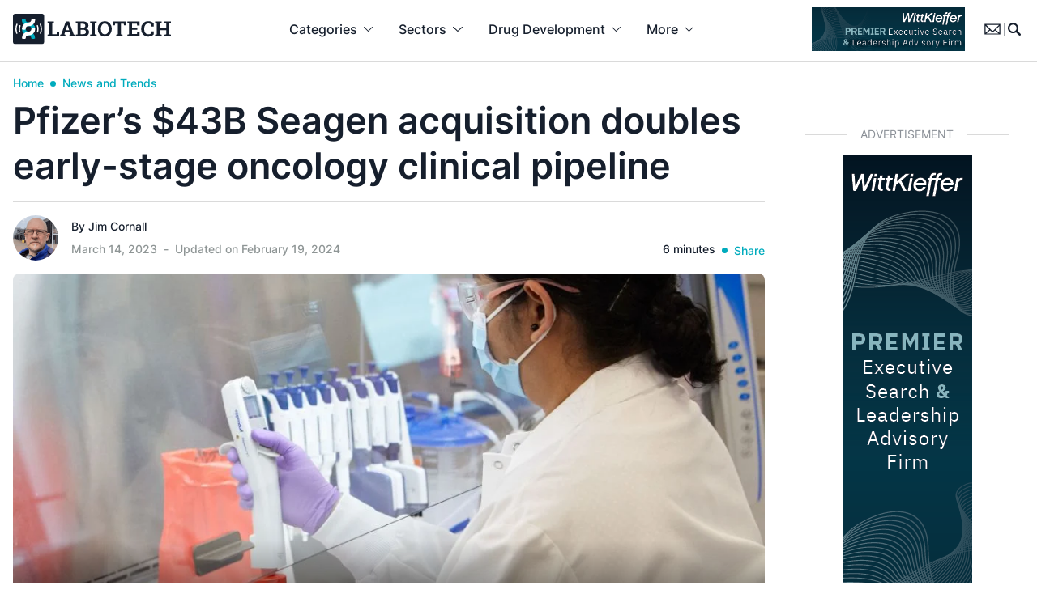

--- FILE ---
content_type: text/html; charset=UTF-8
request_url: https://www.labiotech.eu/trends-news/pfizer-acquires-seagen-doubles-early-stage-oncology-pipeline/
body_size: 41662
content:
<!doctype html><html lang="en-US" class=""><head> <script>
var gform;gform||(document.addEventListener("gform_main_scripts_loaded",function(){gform.scriptsLoaded=!0}),document.addEventListener("gform/theme/scripts_loaded",function(){gform.themeScriptsLoaded=!0}),window.addEventListener("DOMContentLoaded",function(){gform.domLoaded=!0}),gform={domLoaded:!1,scriptsLoaded:!1,themeScriptsLoaded:!1,isFormEditor:()=>"function"==typeof InitializeEditor,callIfLoaded:function(o){return!(!gform.domLoaded||!gform.scriptsLoaded||!gform.themeScriptsLoaded&&!gform.isFormEditor()||(gform.isFormEditor()&&console.warn("The use of gform.initializeOnLoaded() is deprecated in the form editor context and will be removed in Gravity Forms 3.1."),o(),0))},initializeOnLoaded:function(o){gform.callIfLoaded(o)||(document.addEventListener("gform_main_scripts_loaded",()=>{gform.scriptsLoaded=!0,gform.callIfLoaded(o)}),document.addEventListener("gform/theme/scripts_loaded",()=>{gform.themeScriptsLoaded=!0,gform.callIfLoaded(o)}),window.addEventListener("DOMContentLoaded",()=>{gform.domLoaded=!0,gform.callIfLoaded(o)}))},hooks:{action:{},filter:{}},addAction:function(o,r,e,t){gform.addHook("action",o,r,e,t)},addFilter:function(o,r,e,t){gform.addHook("filter",o,r,e,t)},doAction:function(o){gform.doHook("action",o,arguments)},applyFilters:function(o){return gform.doHook("filter",o,arguments)},removeAction:function(o,r){gform.removeHook("action",o,r)},removeFilter:function(o,r,e){gform.removeHook("filter",o,r,e)},addHook:function(o,r,e,t,n){null==gform.hooks[o][r]&&(gform.hooks[o][r]=[]);var d=gform.hooks[o][r];null==n&&(n=r+"_"+d.length),gform.hooks[o][r].push({tag:n,callable:e,priority:t=null==t?10:t})},doHook:function(r,o,e){var t;if(e=Array.prototype.slice.call(e,1),null!=gform.hooks[r][o]&&((o=gform.hooks[r][o]).sort(function(o,r){return o.priority-r.priority}),o.forEach(function(o){"function"!=typeof(t=o.callable)&&(t=window[t]),"action"==r?t.apply(null,e):e[0]=t.apply(null,e)})),"filter"==r)return e[0]},removeHook:function(o,r,t,n){var e;null!=gform.hooks[o][r]&&(e=(e=gform.hooks[o][r]).filter(function(o,r,e){return!!(null!=n&&n!=o.tag||null!=t&&t!=o.priority)}),gform.hooks[o][r]=e)}});
</script>
  <script data-cookieconsent="ignore">window.dataLayer = window.dataLayer || [];

	function gtag() {

		dataLayer.push(arguments);

	}

	gtag("consent", "default", {

		ad_storage: "granted",

		analytics_storage: "granted",

		wait_for_update: 500

	});

	gtag("set", "ads_data_redaction", false);</script>    <script id="cookieyes" type="text/javascript" data-type="lazy" data-src="https://cdn-cookieyes.com/client_data/cf5605f29a4a436792938e01/script.js"></script> <meta charset="UTF-8"><meta name="viewport" content="width=device-width, initial-scale=1, maximum-scale=1"><meta name="google-site-verification" content="VqXgy2BCaI9rV1SyYw_TgCnycUOwUmPNteSkq-a-a8w" /><link rel="profile" href="https://gmpg.org/xfn/11"><meta name='robots' content='index, follow, max-image-preview:large, max-snippet:-1, max-video-preview:-1' /><meta name="dlm-version" content="5.0.27">  <script data-cfasync="false" data-pagespeed-no-defer>var gtm4wp_datalayer_name = "dataLayer";
	var dataLayer = dataLayer || [];

	const gtm4wp_scrollerscript_debugmode         = false;
	const gtm4wp_scrollerscript_callbacktime      = 100;
	const gtm4wp_scrollerscript_readerlocation    = 150;
	const gtm4wp_scrollerscript_contentelementid  = "content";
	const gtm4wp_scrollerscript_scannertime       = 60;</script> <link media="all" href="https://www.labiotech.eu/wp-content/cache/autoptimize/css/autoptimize_8c25960ac4bfc44355ae1c6374ac5c72.css" rel="stylesheet"><link media="screen" href="https://www.labiotech.eu/wp-content/cache/autoptimize/css/autoptimize_4e0d45410106fb2f26b30cceb685e9f6.css" rel="stylesheet"><title>Pfizer acquires Seagen to double oncology clinical pipeline</title><meta name="description" content="Pfizer Inc. is set to acquire Seagen Inc. for $229 in cash per Seagen share for a total enterprise value of $43 billion." /><link rel="canonical" href="https://www.labiotech.eu/trends-news/pfizer-acquires-seagen-doubles-early-stage-oncology-pipeline/" /><meta property="og:locale" content="en_US" /><meta property="og:type" content="article" /><meta property="og:title" content="Pfizer’s $43B Seagen acquisition doubles early-stage oncology clinical pipeline" /><meta property="og:description" content="Pfizer Inc. is set to acquire Seagen Inc. for $229 in cash per Seagen share for a total enterprise value of $43 billion." /><meta property="og:url" content="https://www.labiotech.eu/trends-news/pfizer-acquires-seagen-doubles-early-stage-oncology-pipeline/" /><meta property="og:site_name" content="Labiotech.eu" /><meta property="article:publisher" content="https://www.facebook.com/Labiotech.eu" /><meta property="article:published_time" content="2023-03-14T12:11:39+00:00" /><meta property="article:modified_time" content="2024-02-19T12:36:56+00:00" /><meta property="og:image" content="https://www.labiotech.eu/wp-content/uploads/2023/03/Testing-202A0216.jpeg" /><meta property="og:image:width" content="1024" /><meta property="og:image:height" content="683" /><meta property="og:image:type" content="image/jpeg" /><meta name="author" content="Jim Cornall" /><meta name="twitter:card" content="summary_large_image" /><meta name="twitter:creator" content="@labiotech_eu" /><meta name="twitter:site" content="@labiotech_eu" /><meta name="twitter:label1" content="Written by" /><meta name="twitter:data1" content="Jim Cornall" /><meta name="twitter:label2" content="Est. reading time" /><meta name="twitter:data2" content="5 minutes" /><link rel='dns-prefetch' href='//www.google.com' /><link rel='dns-prefetch' href='//a.omappapi.com' /><link rel="alternate" type="application/rss+xml" title="Labiotech.eu &raquo; Feed" href="https://www.labiotech.eu/feed/" /><link rel="alternate" type="application/rss+xml" title="Labiotech.eu &raquo; Comments Feed" href="https://www.labiotech.eu/comments/feed/" /><link rel="alternate" type="application/rss+xml" title="Labiotech.eu &raquo; Pfizer’s $43B Seagen acquisition doubles early-stage oncology clinical pipeline Comments Feed" href="https://www.labiotech.eu/trends-news/pfizer-acquires-seagen-doubles-early-stage-oncology-pipeline/feed/" /> <script>window._wpemojiSettings = {"baseUrl":"https:\/\/s.w.org\/images\/core\/emoji\/15.0.3\/72x72\/","ext":".png","svgUrl":"https:\/\/s.w.org\/images\/core\/emoji\/15.0.3\/svg\/","svgExt":".svg","source":{"concatemoji":"https:\/\/www.labiotech.eu\/wp-includes\/js\/wp-emoji-release.min.js"}};
/*! This file is auto-generated */
!function(i,n){var o,s,e;function c(e){try{var t={supportTests:e,timestamp:(new Date).valueOf()};sessionStorage.setItem(o,JSON.stringify(t))}catch(e){}}function p(e,t,n){e.clearRect(0,0,e.canvas.width,e.canvas.height),e.fillText(t,0,0);var t=new Uint32Array(e.getImageData(0,0,e.canvas.width,e.canvas.height).data),r=(e.clearRect(0,0,e.canvas.width,e.canvas.height),e.fillText(n,0,0),new Uint32Array(e.getImageData(0,0,e.canvas.width,e.canvas.height).data));return t.every(function(e,t){return e===r[t]})}function u(e,t,n){switch(t){case"flag":return n(e,"\ud83c\udff3\ufe0f\u200d\u26a7\ufe0f","\ud83c\udff3\ufe0f\u200b\u26a7\ufe0f")?!1:!n(e,"\ud83c\uddfa\ud83c\uddf3","\ud83c\uddfa\u200b\ud83c\uddf3")&&!n(e,"\ud83c\udff4\udb40\udc67\udb40\udc62\udb40\udc65\udb40\udc6e\udb40\udc67\udb40\udc7f","\ud83c\udff4\u200b\udb40\udc67\u200b\udb40\udc62\u200b\udb40\udc65\u200b\udb40\udc6e\u200b\udb40\udc67\u200b\udb40\udc7f");case"emoji":return!n(e,"\ud83d\udc26\u200d\u2b1b","\ud83d\udc26\u200b\u2b1b")}return!1}function f(e,t,n){var r="undefined"!=typeof WorkerGlobalScope&&self instanceof WorkerGlobalScope?new OffscreenCanvas(300,150):i.createElement("canvas"),a=r.getContext("2d",{willReadFrequently:!0}),o=(a.textBaseline="top",a.font="600 32px Arial",{});return e.forEach(function(e){o[e]=t(a,e,n)}),o}function t(e){var t=i.createElement("script");t.src=e,t.defer=!0,i.head.appendChild(t)}"undefined"!=typeof Promise&&(o="wpEmojiSettingsSupports",s=["flag","emoji"],n.supports={everything:!0,everythingExceptFlag:!0},e=new Promise(function(e){i.addEventListener("DOMContentLoaded",e,{once:!0})}),new Promise(function(t){var n=function(){try{var e=JSON.parse(sessionStorage.getItem(o));if("object"==typeof e&&"number"==typeof e.timestamp&&(new Date).valueOf()<e.timestamp+604800&&"object"==typeof e.supportTests)return e.supportTests}catch(e){}return null}();if(!n){if("undefined"!=typeof Worker&&"undefined"!=typeof OffscreenCanvas&&"undefined"!=typeof URL&&URL.createObjectURL&&"undefined"!=typeof Blob)try{var e="postMessage("+f.toString()+"("+[JSON.stringify(s),u.toString(),p.toString()].join(",")+"));",r=new Blob([e],{type:"text/javascript"}),a=new Worker(URL.createObjectURL(r),{name:"wpTestEmojiSupports"});return void(a.onmessage=function(e){c(n=e.data),a.terminate(),t(n)})}catch(e){}c(n=f(s,u,p))}t(n)}).then(function(e){for(var t in e)n.supports[t]=e[t],n.supports.everything=n.supports.everything&&n.supports[t],"flag"!==t&&(n.supports.everythingExceptFlag=n.supports.everythingExceptFlag&&n.supports[t]);n.supports.everythingExceptFlag=n.supports.everythingExceptFlag&&!n.supports.flag,n.DOMReady=!1,n.readyCallback=function(){n.DOMReady=!0}}).then(function(){return e}).then(function(){var e;n.supports.everything||(n.readyCallback(),(e=n.source||{}).concatemoji?t(e.concatemoji):e.wpemoji&&e.twemoji&&(t(e.twemoji),t(e.wpemoji)))}))}((window,document),window._wpemojiSettings);</script> <script src="https://www.labiotech.eu/wp-includes/js/jquery/jquery.min.js" id="jquery-core-js"></script> <link rel="https://api.w.org/" href="https://www.labiotech.eu/wp-json/" /><link rel="alternate" title="JSON" type="application/json" href="https://www.labiotech.eu/wp-json/wp/v2/posts/114393" /><link rel="EditURI" type="application/rsd+xml" title="RSD" href="https://www.labiotech.eu/xmlrpc.php?rsd" /><meta name="generator" content="WordPress 6.7.1" /><link rel='shortlink' href='https://www.labiotech.eu/?p=114393' /><link rel="alternate" title="oEmbed (JSON)" type="application/json+oembed" href="https://www.labiotech.eu/wp-json/oembed/1.0/embed?url=https%3A%2F%2Fwww.labiotech.eu%2Ftrends-news%2Fpfizer-acquires-seagen-doubles-early-stage-oncology-pipeline%2F" /><link rel="alternate" title="oEmbed (XML)" type="text/xml+oembed" href="https://www.labiotech.eu/wp-json/oembed/1.0/embed?url=https%3A%2F%2Fwww.labiotech.eu%2Ftrends-news%2Fpfizer-acquires-seagen-doubles-early-stage-oncology-pipeline%2F&#038;format=xml" />  <script data-cfasync="false" data-pagespeed-no-defer type="text/javascript">var dataLayer_content = {"visitorLoginState":"logged-out","visitorType":"visitor-logged-out","visitorEmail":"","visitorEmailHash":"","visitorRegistrationDate":"","visitorUsername":"","pageTitle":"Pfizer acquires Seagen to double oncology clinical pipeline","pagePostType":"post","pagePostType2":"single-post","pageCategory":["trends-news"],"pageAttributes":["antibody-drug-conjugates","cancer","merger-acquisition","pfizer"],"pagePostAuthorID":877,"pagePostAuthor":"Jim Cornall","pagePostDate":"March 14, 2023","pagePostDateYear":2023,"pagePostDateMonth":3,"pagePostDateDay":14,"pagePostDateDayName":"Tuesday","pagePostDateHour":13,"pagePostDateMinute":11,"pagePostDateIso":"2023-03-14T13:11:39+01:00","pagePostDateUnix":1678799499,"pagePostTerms":{"category":["News and Trends"],"post_tag":["Antibody-drug conjugates","Cancer","Mergers &amp; acquisitions","Pfizer"],"meta":{"classic-editor-remember":"block-editor","memberful_acl":"a:2:{s:7:\"product\";a:0:{}s:12:\"subscription\";a:0:{}}","memberful_available_to_any_registered_user":"","memberful_available_to_anybody_subscribed_to_a_plan":"","memberful_marketing_content":"<p>This marketing content will be shown in place of your protected content to anyone who is not allowed to read the post...<\/p>","xyz_twap_future_to_publish":"a:3:{s:26:\"xyz_twap_twpost_permission\";s:1:\"0\";s:32:\"xyz_twap_twpost_image_permission\";s:1:\"0\";s:18:\"xyz_twap_twmessage\";s:26:\"{POST_EXCERPT} {PERMALINK}\";}","custom_byline":"","ao_post_optimize":"a:6:{s:16:\"ao_post_optimize\";s:2:\"on\";s:19:\"ao_post_js_optimize\";s:2:\"on\";s:20:\"ao_post_css_optimize\";s:2:\"on\";s:12:\"ao_post_ccss\";s:2:\"on\";s:16:\"ao_post_lazyload\";s:2:\"on\";s:15:\"ao_post_preload\";s:0:\"\";}","wp_last_modified_info":"February 19, 2024 @ 13:36","wplmi_shortcode":"[lmt-post-modified-info]"}},"postCountOnPage":1,"postCountTotal":1,"postID":114393,"postFormat":"standard"};
	dataLayer.push( dataLayer_content );</script> <script data-cfasync="false" data-type="lazy" data-src="[data-uri]"></script> <link rel="pingback" href="https://www.labiotech.eu/xmlrpc.php"> <script type="application/ld+json" class="saswp-schema-markup-output">[{"@context":"https:\/\/schema.org\/","@type":"BreadcrumbList","@id":"https:\/\/www.labiotech.eu\/trends-news\/pfizer-acquires-seagen-doubles-early-stage-oncology-pipeline\/#breadcrumb","itemListElement":[{"@type":"ListItem","position":1,"item":{"@id":"https:\/\/www.labiotech.eu","name":"Labiotech.eu"}},{"@type":"ListItem","position":2,"item":{"@id":"https:\/\/www.labiotech.eu\/trends-news\/","name":"News and Trends"}},{"@type":"ListItem","position":3,"item":{"@id":"https:\/\/www.labiotech.eu\/trends-news\/pfizer-acquires-seagen-doubles-early-stage-oncology-pipeline\/","name":"Pfizer acquires Seagen to double oncology clinical pipeline"}}]},

{"@context":"https:\/\/schema.org\/","@type":"Person","name":"Jim Cornall","description":"I am an award-winning writer, editor, photographer and designer with more than 30 years of experience in the media. After studying at the University of Leeds, then London and Anglia HEC, I moved to Canada in the 1980s and started out on the radio while also writing for various music and sports publications, and doing freelance photography. I then edited some magazines before working at a science organization, doing communications and editing publications in a programming language called LaTeX that was challenging but exciting.\r\n\r\nFollowing that, I edited a newspaper, spent some time in the US, and then moved back to the UK where I edited a food B2B publication.\r\nI\u2019ve written, and taken photographs for, hundreds of publications around the world, as well as for books, album covers, DVDs, and shot coverage for documentaries. I\u2019ve edited books, written nine of my own, and done redesigns for several publications. And now I\u2019m writing about biotech, as well as creating videos and a weekly podcast.\r\n\r\nI\u2019ve done other things, like running an aquarium, teaching photography and drumming (not at the same time), and running football (soccer) refereeing courses.\r\n\r\nIn what spare time I have, I love spending time with my wife, son and dog, challenging hikes up the Scottish hills (and down again), playing and writing music, watching baseball and soccer, and collecting memorabilia and autographs.","url":"","sameAs":["https:\/\/www.linkedin.com\/in\/jimcornall\/?originalSubdomain=uk"],"image":{"@type":"ImageObject","url":"https:\/\/www.labiotech.eu\/wp-content\/uploads\/2022\/05\/IMG_3224-copy-96x96.png","height":96,"width":96},"address":{"@type":"PostalAddress"}},

{"@context":"https:\/\/schema.org\/","@type":"NewsArticle","@id":"https:\/\/www.labiotech.eu\/trends-news\/pfizer-acquires-seagen-doubles-early-stage-oncology-pipeline\/#newsarticle","url":"https:\/\/www.labiotech.eu\/trends-news\/pfizer-acquires-seagen-doubles-early-stage-oncology-pipeline\/","headline":"Pfizer acquires Seagen to double oncology clinical pipeline","mainEntityOfPage":"https:\/\/www.labiotech.eu\/trends-news\/pfizer-acquires-seagen-doubles-early-stage-oncology-pipeline\/","datePublished":"2023-03-14T13:11:39+01:00","dateModified":"2024-02-19T13:36:56+01:00","description":"Pfizer Inc. is set to acquire Seagen Inc. for $229 in cash per Seagen share for a total enterprise value of $43 billion.","articleSection":"News and Trends","articleBody":"Pfizer Inc. is set to acquire Seagen Inc. for $229 in cash per Seagen share for a total enterprise value of $43 billion.\n\n\n\nSeagen is a global biotechnology company that discovers, develops and commercializes cancer medicines. The boards of directors of both companies have unanimously approved the transaction.\n\n\n\n\u201cPfizer is deploying its financial resources to advance the battle against cancer, a leading cause of death worldwide with a significant impact on public health,\u201d said Albert Bourla, Pfizer chairman and chief executive officer.&nbsp;\n\n\n\n\u201cTogether, Pfizer and Seagen seek to accelerate the next generation of cancer breakthroughs and bring new solutions to patients by combining the power of Seagen\u2019s antibody-drug conjugate (ADC) technology with the scale and strength of Pfizer\u2019s capabilities and expertise. Oncology continues to be the largest growth driver in global medicine, and this acquisition will enhance Pfizer\u2019s position in this important space and contribute meaningfully to the achievement of Pfizer\u2019s near and long-term financial goals.\u201d\n\n\n\nPfizer eyes Seagen growth\n\n\n\nSeagen expects to generate approximately $2.2 billion of revenue in 2023, representing 12% year-over-year growth, from its four in-line medicines, royalties and collaboration and license agreements. When combining the expected strong growth trajectories for these medicines with candidates that could emerge from Seagen's pipeline, subject to clinical trial and regulatory success, Pfizer believes following the acquisition, Seagen could contribute more than $10 billion in risk-adjusted revenues in 2030, with potential significant growth beyond 2030.\n\n\n\nFour of the 12 total FDA-approved and marketed ADCs use Seagen\u2019s technology. ADCs are emerging as a powerful tool across a broad range of cancers designed to preferentially kill cancer cells and limit off-target toxicities.&nbsp;\n\n\n\nSeagen\u2019s portfolio includes four approved medicines that are first- or best-in-class in their respective indications across solid tumors and hematologic malignancies, including three ADCs: ADCETRIS (brentuximab vedotin), PADCEV (enfortumab vedotin), and TIVDAK (tisotumab vedotin). The company also commercializes TUKYSA (tucatinib). Clinical development programs are ongoing for each of these medicines for potential new tumor types or expanded indications in earlier lines of therapy, with catalysts expected annually through 2027.\n\n\n\nSeagen is also poised to expand the impact of its therapeutic approach with its broad and deep pipeline that includes 11 new molecular entities, many with the potential to treat large patient populations and all with global commercial rights.&nbsp;\n\n\n\nSeagen is also advancing innovative technologies capable of potentially generating multiple investigational new drug applications (INDs)\u200b, including next-generation linker\/payload technologies for ADCs and other antibody platforms that directly engage the immune system to destroy tumors, such as bi-specific antibodies.\n\n\n\n\u201cPfizer shares our steadfast commitment to patients, and this combination is a testament to the passion, dedication and talent of the Seagen team to achieve our mission to discover, develop, and commercialize transformative cancer medicines that make a meaningful difference in people\u2019s lives,\u201d said David Epstein, Seagen chief executive officer.&nbsp;\n\n\n\n\u201cThe proposed combination with Pfizer is the right next step for Seagen to further its strategy, and this compelling transaction will deliver significant and immediate value to our stockholders and provide new opportunities for our colleagues as part of a larger science-driven, patient-centric, global company.\u201d\n\n\n\nPfizer has 24 approved cancer medicines\n\n\n\nToday, Pfizer Oncology has a portfolio of 24 approved cancer medicines that generated $12.1 billion in 2022 revenues, including the best-selling therapies for metastatic breast cancer and prostate cancer. Pfizer\u2019s in-line portfolio is focused on four broad, key areas: breast cancer, genitourinary cancer, hematology and precision medicine, complemented by a pipeline of 33 programs in clinical development. The proposed combination with Seagen would double Pfizer\u2019s early-stage oncology clinical pipeline.\n\n\n\n\u201cOver the past decade we\u2019ve taken bold new approaches to translating scientific research into effective medicines for people living with cancer, and we have pioneered several breakthroughs in breast cancer, genitourinary cancer, hematological malignancies and precision medicine,\u201d said Chris Boshoff, chief development officer Oncology and Rare Disease, Pfizer.&nbsp;\n\n\n\n\u201cThe addition of Seagen\u2019s world-leading ADC technology will position us at the forefront of innovative cancer care, and strongly complements our existing portfolio across both solid tumors and hematologic malignancies. We believe the combination of our teams, and respective areas of strength and global footprints will allow us to realize Seagen\u2019s potential and advance even more potential breakthroughs to patients with cancer.\u201d\n\n\n\nPfizer expects to finance the transaction substantially through $31 billion of new, long-term debt, and the balance from a combination of short-term financing and existing cash. The transaction is expected to be neutral to slightly accretive to adjusted diluted earnings per share (EPS) in the third to fourth full year post close. Pfizer expects to achieve nearly $1 billion in cost efficiencies in the third full year after the completion of the transaction.\n\n\n\nPfizer told Labiotech that the company is committed to retaining and potentially growing the Seagen presence in Seattle and San Francisco. \n\n\n\n\"Retention of key talent is critical to the success of this transaction,\" a company statement said.\n\n\n\nThe companies expect to complete the transaction in late 2023 or early 2024, subject to fulfillment of customary closing conditions, including approval of Seagen\u2019s stockholders and receipt of required regulatory approvals.\n\n\n\nPfizer deal comments\n\n\n\nRoss Youngs, CEO and founder of U.S. biotech company Biosortia Microbiomics, said of the deal: \"Pfizer's purchase of Seagen continues the pathway large pharma companies have taken for years: to pay high for innovation that delivers results. This should provide a great deal of incentive and security to early and new technology discovery stage companies and their funding sources that the risk-reward ratio justifies an aggressive search for breakthrough technologies.\"\n\n\n\nAccording to Deborah Minor, who has led Drug Discovery Alliances, which provides sourcing, procurement, and services, since 2001, \"Consolidation will continue in the biotech sector in 2023. Consolidation is driven by larger pharma companies snapping up smaller players to access new therapies recently approved by the FDA or in clinical development. The good news is the acquiring company will be able to provide additional funding to move the asset from clinical development to commercialization. But be aware! In some cases, new ownership could mean a change in the current supply chain to include the new owner\u2019s preferred manufacturers. Keeping this in mind, always do your research to avoid costly delays and unplanned expenses.\"","keywords":"Antibody-drug conjugates, Cancer, Mergers &amp; acquisitions, Pfizer, ","name":"Pfizer acquires Seagen to double oncology clinical pipeline","thumbnailUrl":"https:\/\/www.labiotech.eu\/wp-content\/uploads\/2023\/03\/Testing-202A0216-150x150.jpeg","wordCount":"1002","timeRequired":"PT4M27S","author":{"@type":"Person","name":"Jim Cornall","description":"I am an award-winning writer, editor, photographer and designer with more than 30 years of experience in the media. After studying at the University of Leeds, then London and Anglia HEC, I moved to Canada in the 1980s and started out on the radio while also writing for various music and sports publications, and doing freelance photography. I then edited some magazines before working at a science organization, doing communications and editing publications in a programming language called LaTeX that was challenging but exciting.\r\n\r\nFollowing that, I edited a newspaper, spent some time in the US, and then moved back to the UK where I edited a food B2B publication.\r\nI\u2019ve written, and taken photographs for, hundreds of publications around the world, as well as for books, album covers, DVDs, and shot coverage for documentaries. I\u2019ve edited books, written nine of my own, and done redesigns for several publications. And now I\u2019m writing about biotech, as well as creating videos and a weekly podcast.\r\n\r\nI\u2019ve done other things, like running an aquarium, teaching photography and drumming (not at the same time), and running football (soccer) refereeing courses.\r\n\r\nIn what spare time I have, I love spending time with my wife, son and dog, challenging hikes up the Scottish hills (and down again), playing and writing music, watching baseball and soccer, and collecting memorabilia and autographs.","url":"https:\/\/www.labiotech.eu\/author\/jimcornall\/","sameAs":["https:\/\/www.linkedin.com\/in\/jimcornall\/?originalSubdomain=uk"],"image":{"@type":"ImageObject","url":"https:\/\/www.labiotech.eu\/wp-content\/uploads\/2022\/05\/IMG_3224-copy-96x96.png","height":96,"width":96}},"editor":{"@type":"Person","name":"Jim Cornall","description":"I am an award-winning writer, editor, photographer and designer with more than 30 years of experience in the media. After studying at the University of Leeds, then London and Anglia HEC, I moved to Canada in the 1980s and started out on the radio while also writing for various music and sports publications, and doing freelance photography. I then edited some magazines before working at a science organization, doing communications and editing publications in a programming language called LaTeX that was challenging but exciting.\r\n\r\nFollowing that, I edited a newspaper, spent some time in the US, and then moved back to the UK where I edited a food B2B publication.\r\nI\u2019ve written, and taken photographs for, hundreds of publications around the world, as well as for books, album covers, DVDs, and shot coverage for documentaries. I\u2019ve edited books, written nine of my own, and done redesigns for several publications. And now I\u2019m writing about biotech, as well as creating videos and a weekly podcast.\r\n\r\nI\u2019ve done other things, like running an aquarium, teaching photography and drumming (not at the same time), and running football (soccer) refereeing courses.\r\n\r\nIn what spare time I have, I love spending time with my wife, son and dog, challenging hikes up the Scottish hills (and down again), playing and writing music, watching baseball and soccer, and collecting memorabilia and autographs.","url":"https:\/\/www.labiotech.eu\/author\/jimcornall\/","sameAs":["https:\/\/www.linkedin.com\/in\/jimcornall\/?originalSubdomain=uk"],"image":{"@type":"ImageObject","url":"https:\/\/www.labiotech.eu\/wp-content\/uploads\/2022\/05\/IMG_3224-copy-96x96.png","height":96,"width":96}},"publisher":{"@type":"Organization","name":"Labiotech UG","url":"https:\/\/www.labiotech.eu","logo":{"@type":"ImageObject","url":"https:\/\/www.labiotech.eu\/wp-content\/uploads\/2017\/05\/logo-8.png","width":"600","height":"60"}},"inLanguage":"","speakable":{"@type":"SpeakableSpecification","xpath":["\/html\/head\/title","\/html\/head\/meta[@name='description']\/@content"]},"image":[{"@type":"ImageObject","@id":"https:\/\/www.labiotech.eu\/trends-news\/pfizer-acquires-seagen-doubles-early-stage-oncology-pipeline\/#primaryimage","url":"https:\/\/www.labiotech.eu\/wp-content\/uploads\/2023\/03\/Testing-202A0216-1200x800.jpeg","width":"1200","height":"800","caption":"Testing cancer Pfizer"},{"@type":"ImageObject","url":"https:\/\/www.labiotech.eu\/wp-content\/uploads\/2023\/03\/Testing-202A0216-1200x900.jpeg","width":"1200","height":"900","caption":"Testing cancer Pfizer"},{"@type":"ImageObject","url":"https:\/\/www.labiotech.eu\/wp-content\/uploads\/2023\/03\/Testing-202A0216-1200x675.jpeg","width":"1200","height":"675","caption":"Testing cancer Pfizer"},{"@type":"ImageObject","url":"https:\/\/www.labiotech.eu\/wp-content\/uploads\/2023\/03\/Testing-202A0216-800x800.jpeg","width":"800","height":"800","caption":"Testing cancer Pfizer"}]}]</script> <script>jQuery(document).ready(function () {
    // Check if <body> has the class 'nab'
    if (jQuery('body').hasClass('nab')) {
        let userActive = false;

        // Set userActive to true on any interaction
        function setUserActive() {
            userActive = true;
        }

        // Monitor user interactions (clicks, scrolling, keypresses, etc.)
        jQuery(document).on("scroll click keydown mousemove", setUserActive);

        // Detect when the user is leaving the page
        jQuery(window).on("beforeunload", function () {
            if (!userActive) {
                console.log("User was inactive before leaving.");
                nab.trigger('inactiveuser');
            } else {
                console.log("User interacted with the page.");
                // Perform any action for active users
            }
        });
    }
});</script><script>jQuery(document).ready(function(){
    // Check if URL contains ?nab=1
    if(window.location.href.indexOf('?nab=1') > -1) {
        // Inject CSS
        jQuery('head').append('<style> /* TEMP AB TESTING NEWSLETTER */.page-id-121352.nab .w-full.relative.mb-4 {	display:none;} .page-id-121352.nab main {	margin-top:74px;}.page-id-121352.nab .max-w-screen-md {	max-width:768px;} </style>');
    }
});</script><link rel="icon" href="https://www.labiotech.eu/wp-content/uploads/2020/04/cropped-favicon-32x32.png" sizes="32x32" /><link rel="icon" href="https://www.labiotech.eu/wp-content/uploads/2020/04/cropped-favicon-192x192.png" sizes="192x192" /><link rel="apple-touch-icon" href="https://www.labiotech.eu/wp-content/uploads/2020/04/cropped-favicon-180x180.png" /><meta name="msapplication-TileImage" content="https://www.labiotech.eu/wp-content/uploads/2020/04/cropped-favicon-270x270.png" /></head><body class="post-template-default single single-post postid-114393 single-format-standard text-l-black font-sans no-sidebar"> <noscript><iframe src="https://www.googletagmanager.com/ns.html?id=GTM-WKT3LTP" height="0" width="0" style="display:none;visibility:hidden" aria-hidden="true"></iframe></noscript><div id="page" class="site"> <progress value="0"></progress> <a class="skip-link screen-reader-text" href="#primary">Skip to content</a><div id="searchdesktop" class="hidden fixed z-50 top-0 w-full bg-white border-b border-l-lightgrey"><div class="container"><div class="flex justify-end py-4"> <svg class="cursor-pointer search-close fill-current hover:text-l-blue" xmlns="http://www.w3.org/2000/svg" width="24.459" height="24.458" viewbox="0 0 24.459 24.458"> <g id="_02_User" data-name="02 User" transform="translate(0.006 0.003)"> <path id="Path_358" data-name="Path 358" d="M1.189,24.455a1.194,1.194,0,0,1-.845-2.039L22.414.347A1.194,1.194,0,1,1,24.1,2.036L2.033,24.105a1.191,1.191,0,0,1-.845.35Z" transform="translate(0 0)"/> <path id="Path_359" data-name="Path 359" d="M23.261,24.455a1.191,1.191,0,0,1-.845-.35L.347,2.036A1.194,1.194,0,1,1,2.036.347l22.07,22.07a1.194,1.194,0,0,1-.845,2.039Z" transform="translate(-0.002)"/> </g> </svg></div><form role="search" method="get" class="autocomplete-container search-form w-full mx-auto max-w-[920px]" action="/"><div class='autocomplete flex border-b border-l-lightgrey pb-4 mb-4' role='combobox' aria-expanded='false' aria-owns='autocomplete-results' aria-haspopup='listbox'> <label class="grow mr-4 border-r border-l-lightgrey"> <span class="screen-reader-text">Search for:</span> <input autofocus autocomplete="off" class="autocomplete-input w-full outline-0 border-0 rounded-none text-[22px] font-semibold placeholder:text-l-black pr-4" type="search" placeholder="Search …" name="s" data-rlvlive="true" data-rlvparentel="#rlvlive" data-rlvconfig="default"> </label> <button class="p-0 m-0 w-4 flex-none outline-0 border-0" type="submit"> <svg xmlns="http://www.w3.org/2000/svg" width="24" height="24.005" viewbox="0 0 24 24.005"> <g id="_x32_-Magnifying_Glass" transform="translate(-7.129 -7.125)"> <path id="Path_22" data-name="Path 22" d="M30.712,28.7,26.1,24.089A10.6,10.6,0,1,0,24.087,26.1L28.7,30.714A1.422,1.422,0,1,0,30.712,28.7ZM12.231,23.158a7.725,7.725,0,1,1,5.462,2.263,7.734,7.734,0,0,1-5.462-2.263Z" transform="translate(0)"/> </g> </svg> </button></div></form><div class="flex items-center space-x-4 w-full mx-auto max-w-[920px] text-sm"> <span class="autocomplete-title hidden font-semibold min-w-32 flex-none">Suggested Topics:</span><ul id='autocomplete-results' class='autocomplete-results hidden grow' role='listbox' aria-label='Suggested topics'></ul></div><div id="rlvlive" class="w-full mx-auto max-w-[920px] text-base mb-12"></div></div></div><header id="masthead" class="site-header h-[76px] bg-white fixed top-0 w-full z-40 transition-all flex lg:block items-center justify-center border-b border-l-lightgrey" role="banner"><nav role="menubar" class="hidden lg:block"><div class="container mx-auto flex items-center justify-between px-4"><div class="site-branding"> <a href="https://www.labiotech.eu/" rel="home"> <noscript><img class="w-[195px]" src="https://www.labiotech.eu/wp-content/themes/labiotechv4/images/logo.svg" alt="Labiotech.eu" title="Labiotech.eu" /></noscript><img class="lazyload w-[195px]" src='data:image/svg+xml,%3Csvg%20xmlns=%22http://www.w3.org/2000/svg%22%20viewBox=%220%200%20210%20140%22%3E%3C/svg%3E' data-src="https://www.labiotech.eu/wp-content/themes/labiotechv4/images/logo.svg" alt="Labiotech.eu" title="Labiotech.eu" /> </a></div><ul id="mega-menu" class="flex" role="presentation"><li id="menu-1" class="has-drop"  role="presentation"> <a class="py-6 px-3 xl:px-4 font-medium text-base flex space-x-1.5 xl:space-x-2 items-center hover:text-l-blue" href="#" role="menuitem" aria-haspopup="true" aria-setsize="5" aria-posinset="2"> <span> Categories </span> <svg class="fill-current" xmlns="http://www.w3.org/2000/svg" width="11.101" height="6.055" viewbox="0 0 11.101 6.055"> <path id="Right_Arrow_4_" d="M40.5,31.1a.5.5,0,0,1-.357-.861l4.689-4.689-4.689-4.689a.5.5,0,0,1,.714-.714l5.046,5.046a.5.5,0,0,1,0,.714l-5.046,5.046A.5.5,0,0,1,40.5,31.1Z" transform="translate(31.101 -40) rotate(90)"/> </svg> </a><div class="droplet w-full left-0 bg-[#FBFBFB] border-b border-t border-l-lightgrey pb-8"><div class="container grid grid-cols-12 gap-4 px-4"><div class="col-span-12 font-semibold text-l-blue border-b border-l-lightgrey py-4 mb-4"> Browse by resource or article category</div><div role="group" aria-labelledby="menu-1-head-a1" class="col-span-2"><h2 id="menu-1-head-a1" class="col-head h-5 font-semibold mb-4">Knowledge hub</h2><ul class="list-none space-y-4"><li role="presentation"><a href="/resources/" role="menuitem" aria-setsize="4" aria-posinset="1">Resources</a></li><li role="presentation"><a href="/biotech-funding-2026-tracker/" role="menuitem" aria-setsize="4" aria-posinset="1">Biotech funding tracker</a></li><li role="presentation"><a href="https://www.labiotech.eu/biotech-deals-2026" role="menuitem" aria-setsize="4" aria-posinset="1">Biotech deals tracker</a></li><li role="presentation"><a href="https://www.labiotech.eu/biotech-layoffs-2025-tracker/" role="menuitem" aria-setsize="4" aria-posinset="1">Biotech layoff tracker</a></li><li role="presentation"><a href="2026-biotech-events-and-conferences/" role="menuitem" aria-setsize="4" aria-posinset="1">Biotech events 2026</a></li><li role="presentation"><a href="https://www.labiotech.eu/top-biotech-funding-programs/" role="menuitem" aria-setsize="4" aria-posinset="1">List of biotech grants </a></li><li role="presentation"><a href="https://www.labiotech.eu/top-biotech-associations/" role="menuitem" aria-setsize="4" aria-posinset="1">Biotech associations</a></li></ul></div><div role="group" aria-labelledby="menu-2-head-a2" class="col-span-2"><h2 id="menu-2-head-a2" class="col-head h-5 font-semibold mb-4">Categories</h2><ul class="list-none space-y-4"><li role="presentation"><a href="/trends-news/" role="menuitem" aria-setsize="4" aria-posinset="1">News and Trends</a></li><li role="presentation"><a href="/in-depth/" role="menuitem" aria-setsize="4" aria-posinset="1">In-depth</a></li><li role="presentation"><a href="/best-biotech/" role="menuitem" aria-setsize="4" aria-posinset="1">Best in Biotech</a></li><li role="presentation"><a href="/podcast/" role="menuitem" aria-setsize="4" aria-posinset="1">Podcasts</a></li><li role="presentation"><a href="/opinion/" role="menuitem" aria-setsize="4" aria-posinset="1">Opinion</a></li><li role="presentation"><a href="/expert-advice/" role="menuitem" aria-setsize="4" aria-posinset="1">Expert Advice</a></li><li role="presentation"><a href="/partner/" role="menuitem" aria-setsize="4" aria-posinset="1">Sponsored</a></li></ul></div><div role="group" aria-labelledby="menu-3-head-a3" class="col-span-4"><div> <a class="group" href="https://www.labiotech.eu/in-depth/biotech-2025-restrospective/"> <img width="640" height="427" src="https://www.labiotech.eu/wp-content/uploads/2025/12/alex-litvin-MAYsdoYpGuk-unsplash-1024x683.jpg" class="w-full rounded-[10px] h-48 group-hover:opacity-80 object-cover" alt="2025 biotech" decoding="async" fetchpriority="high" srcset="https://www.labiotech.eu/wp-content/uploads/2025/12/alex-litvin-MAYsdoYpGuk-unsplash-1024x683.jpg 1024w, https://www.labiotech.eu/wp-content/uploads/2025/12/alex-litvin-MAYsdoYpGuk-unsplash-300x200.jpg 300w, https://www.labiotech.eu/wp-content/uploads/2025/12/alex-litvin-MAYsdoYpGuk-unsplash-768x512.jpg 768w, https://www.labiotech.eu/wp-content/uploads/2025/12/alex-litvin-MAYsdoYpGuk-unsplash.jpg 1200w" sizes="(max-width: 640px) 100vw, 640px" /><h2 class="my-4 text-lg font-semibold group-hover:underline"> Biotech in 2025: A retrospective</h2> </a></div></div><div role="group" aria-labelledby="menu-4-head-a4" class="col-span-4"><div> <a class="group" href="https://www.labiotech.eu/best-biotech/biotech-companies-to-watch-2026/"> <noscript><img width="640" height="427" src="https://www.labiotech.eu/wp-content/uploads/2025/12/biotechs-to-watch-2026-1-1024x683.jpg" class="w-full rounded-[10px] h-48 group-hover:opacity-80 object-cover" alt="biotechs to watch 2026" decoding="async" srcset="https://www.labiotech.eu/wp-content/uploads/2025/12/biotechs-to-watch-2026-1-1024x683.jpg 1024w, https://www.labiotech.eu/wp-content/uploads/2025/12/biotechs-to-watch-2026-1-300x200.jpg 300w, https://www.labiotech.eu/wp-content/uploads/2025/12/biotechs-to-watch-2026-1-768x512.jpg 768w, https://www.labiotech.eu/wp-content/uploads/2025/12/biotechs-to-watch-2026-1.jpg 1200w" sizes="(max-width: 640px) 100vw, 640px" /></noscript><img width="640" height="427" src='data:image/svg+xml,%3Csvg%20xmlns=%22http://www.w3.org/2000/svg%22%20viewBox=%220%200%20640%20427%22%3E%3C/svg%3E' data-src="https://www.labiotech.eu/wp-content/uploads/2025/12/biotechs-to-watch-2026-1-1024x683.jpg" class="lazyload w-full rounded-[10px] h-48 group-hover:opacity-80 object-cover" alt="biotechs to watch 2026" decoding="async" data-srcset="https://www.labiotech.eu/wp-content/uploads/2025/12/biotechs-to-watch-2026-1-1024x683.jpg 1024w, https://www.labiotech.eu/wp-content/uploads/2025/12/biotechs-to-watch-2026-1-300x200.jpg 300w, https://www.labiotech.eu/wp-content/uploads/2025/12/biotechs-to-watch-2026-1-768x512.jpg 768w, https://www.labiotech.eu/wp-content/uploads/2025/12/biotechs-to-watch-2026-1.jpg 1200w" data-sizes="(max-width: 640px) 100vw, 640px" /><h2 class="my-4 text-lg font-semibold group-hover:underline"> Keep an eye on these 15 biotech companies in 2026</h2> </a></div></div></div></div></li><li id="menu-2" class="has-drop"  role="presentation"> <a class="py-6 px-3 xl:px-4 font-medium text-base flex space-x-1.5 xl:space-x-2 items-center hover:text-l-blue" href="#" role="menuitem" aria-haspopup="true" aria-setsize="5" aria-posinset="2"> <span> Sectors </span> <svg class="fill-current" xmlns="http://www.w3.org/2000/svg" width="11.101" height="6.055" viewbox="0 0 11.101 6.055"> <path id="Right_Arrow_4_" d="M40.5,31.1a.5.5,0,0,1-.357-.861l4.689-4.689-4.689-4.689a.5.5,0,0,1,.714-.714l5.046,5.046a.5.5,0,0,1,0,.714l-5.046,5.046A.5.5,0,0,1,40.5,31.1Z" transform="translate(31.101 -40) rotate(90)"/> </svg> </a><div class="droplet w-full left-0 bg-[#FBFBFB] border-b border-t border-l-lightgrey pb-8"><div class="container grid grid-cols-12 gap-4 px-4"><div class="col-span-12 font-semibold text-l-blue border-b border-l-lightgrey py-4 mb-4"> Browse by sector</div><div role="group" aria-labelledby="menu-1-head-a1" class="col-span-2"><h2 id="menu-1-head-a1" class="col-head h-5 font-semibold mb-4">Approaches</h2><ul class="list-none space-y-4"><li role="presentation"><a href="/tag/antibodies/" role="menuitem" aria-setsize="4" aria-posinset="1">Antibody</a></li><li role="presentation"><a href="/tag/artificial-intelligence/" role="menuitem" aria-setsize="4" aria-posinset="1">Artificial Intelligence</a></li><li role="presentation"><a href="/tag/car-t/" role="menuitem" aria-setsize="4" aria-posinset="1">CAR-T</a></li><li role="presentation"><a href="/tag/cell-therapy/" role="menuitem" aria-setsize="4" aria-posinset="1">Cell Therapy</a></li><li role="presentation"><a href="/tag/crispr/" role="menuitem" aria-setsize="4" aria-posinset="1">CRISPR</a></li></ul></div><div role="group" aria-labelledby="menu-2-head-a2" class="col-span-2"><ul class="list-none space-y-4"><li role="presentation"><a href="/tag/gene-editing/" role="menuitem" aria-setsize="4" aria-posinset="1">Gene editing</a></li><li role="presentation"><a href="/tag/gene-therapy/" role="menuitem" aria-setsize="4" aria-posinset="1">Gene therapy</a></li><li role="presentation"><a href="/tag/genomics/" role="menuitem" aria-setsize="4" aria-posinset="1">Genomics</a></li><li role="presentation"><a href="/tag/microbiome/" role="menuitem" aria-setsize="4" aria-posinset="1">Microbiome</a></li><li role="presentation"><a href="/tag/mrna-technology/" role="menuitem" aria-setsize="4" aria-posinset="1">mRNA Technology</a></li><li role="presentation"><a href="/tag/t-cells/" role="menuitem" aria-setsize="4" aria-posinset="1">T-cells</a></li></ul></div><div role="group" aria-labelledby="menu-3-head-a3" class="col-span-2"><h2 id="menu-3-head-a3" class="col-head h-5 font-semibold mb-4">Therapeutic areas</h2><ul class="list-none space-y-4"><li role="presentation"><a href="/tag/anti-aging/" role="menuitem" aria-setsize="4" aria-posinset="1">Aging</a></li><li role="presentation"><a href="/tag/alzheimers/" role="menuitem" aria-setsize="4" aria-posinset="1">Alzheimer's</a></li><li role="presentation"><a href="/tag/cancer/" role="menuitem" aria-setsize="4" aria-posinset="1">Cancer</a></li><li role="presentation"><a href="/tag/diabetes/" role="menuitem" aria-setsize="4" aria-posinset="1">Diabetes</a></li><li role="presentation"><a href="/tag/mental-health-issues/" role="menuitem" aria-setsize="4" aria-posinset="1">Mental health</a></li></ul></div><div role="group" aria-labelledby="menu-4-head-a4" class="col-span-3"><div> <a class="group" href="https://www.labiotech.eu/in-depth/copd-cure-breakthrough-treatments/"> <noscript><img width="640" height="426" src="https://www.labiotech.eu/wp-content/uploads/2023/11/Promising-cure-for-COPD-1-1024x682.jpg" class="w-full rounded-[10px] h-48 group-hover:opacity-80 object-cover" alt="Promising cure for COPD" decoding="async" srcset="https://www.labiotech.eu/wp-content/uploads/2023/11/Promising-cure-for-COPD-1-1024x682.jpg 1024w, https://www.labiotech.eu/wp-content/uploads/2023/11/Promising-cure-for-COPD-1-300x200.jpg 300w, https://www.labiotech.eu/wp-content/uploads/2023/11/Promising-cure-for-COPD-1-768x511.jpg 768w, https://www.labiotech.eu/wp-content/uploads/2023/11/Promising-cure-for-COPD-1.jpg 1200w" sizes="(max-width: 640px) 100vw, 640px" /></noscript><img width="640" height="426" src='data:image/svg+xml,%3Csvg%20xmlns=%22http://www.w3.org/2000/svg%22%20viewBox=%220%200%20640%20426%22%3E%3C/svg%3E' data-src="https://www.labiotech.eu/wp-content/uploads/2023/11/Promising-cure-for-COPD-1-1024x682.jpg" class="lazyload w-full rounded-[10px] h-48 group-hover:opacity-80 object-cover" alt="Promising cure for COPD" decoding="async" data-srcset="https://www.labiotech.eu/wp-content/uploads/2023/11/Promising-cure-for-COPD-1-1024x682.jpg 1024w, https://www.labiotech.eu/wp-content/uploads/2023/11/Promising-cure-for-COPD-1-300x200.jpg 300w, https://www.labiotech.eu/wp-content/uploads/2023/11/Promising-cure-for-COPD-1-768x511.jpg 768w, https://www.labiotech.eu/wp-content/uploads/2023/11/Promising-cure-for-COPD-1.jpg 1200w" data-sizes="(max-width: 640px) 100vw, 640px" /><h2 class="my-4 text-lg font-semibold group-hover:underline"> Promising cure for COPD: Is a breakthrough treatment within reach?</h2> </a></div></div><div role="group" aria-labelledby="menu-5-head-a5" class="col-span-3"><div> <a class="group" href="https://www.labiotech.eu/in-depth/boehringer-ingelheim-pipeline-dealmaking/"> <noscript><img width="640" height="427" src="https://www.labiotech.eu/wp-content/uploads/2025/12/Boehringer-Ingelheim-pipeline-1024x683.jpg" class="w-full rounded-[10px] h-48 group-hover:opacity-80 object-cover" alt="Boehringer Ingelheim pipeline" decoding="async" srcset="https://www.labiotech.eu/wp-content/uploads/2025/12/Boehringer-Ingelheim-pipeline-1024x683.jpg 1024w, https://www.labiotech.eu/wp-content/uploads/2025/12/Boehringer-Ingelheim-pipeline-300x200.jpg 300w, https://www.labiotech.eu/wp-content/uploads/2025/12/Boehringer-Ingelheim-pipeline-768x512.jpg 768w, https://www.labiotech.eu/wp-content/uploads/2025/12/Boehringer-Ingelheim-pipeline.jpg 1200w" sizes="(max-width: 640px) 100vw, 640px" /></noscript><img width="640" height="427" src='data:image/svg+xml,%3Csvg%20xmlns=%22http://www.w3.org/2000/svg%22%20viewBox=%220%200%20640%20427%22%3E%3C/svg%3E' data-src="https://www.labiotech.eu/wp-content/uploads/2025/12/Boehringer-Ingelheim-pipeline-1024x683.jpg" class="lazyload w-full rounded-[10px] h-48 group-hover:opacity-80 object-cover" alt="Boehringer Ingelheim pipeline" decoding="async" data-srcset="https://www.labiotech.eu/wp-content/uploads/2025/12/Boehringer-Ingelheim-pipeline-1024x683.jpg 1024w, https://www.labiotech.eu/wp-content/uploads/2025/12/Boehringer-Ingelheim-pipeline-300x200.jpg 300w, https://www.labiotech.eu/wp-content/uploads/2025/12/Boehringer-Ingelheim-pipeline-768x512.jpg 768w, https://www.labiotech.eu/wp-content/uploads/2025/12/Boehringer-Ingelheim-pipeline.jpg 1200w" data-sizes="(max-width: 640px) 100vw, 640px" /><h2 class="my-4 text-lg font-semibold group-hover:underline"> Boehringer Ingelheim’s pipeline activity: A busy year of dealmaking for the German pharma in 2025</h2> </a></div></div></div></div></li><li id="menu-3" class="has-drop"  role="presentation"> <a class="py-6 px-3 xl:px-4 font-medium text-base flex space-x-1.5 xl:space-x-2 items-center hover:text-l-blue" href="#" role="menuitem" aria-haspopup="true" aria-setsize="5" aria-posinset="2"> <span> Drug Development </span> <svg class="fill-current" xmlns="http://www.w3.org/2000/svg" width="11.101" height="6.055" viewbox="0 0 11.101 6.055"> <path id="Right_Arrow_4_" d="M40.5,31.1a.5.5,0,0,1-.357-.861l4.689-4.689-4.689-4.689a.5.5,0,0,1,.714-.714l5.046,5.046a.5.5,0,0,1,0,.714l-5.046,5.046A.5.5,0,0,1,40.5,31.1Z" transform="translate(31.101 -40) rotate(90)"/> </svg> </a><div class="droplet w-full left-0 bg-[#FBFBFB] border-b border-t border-l-lightgrey pb-8"><div class="container grid grid-cols-12 gap-4 px-4"><div class="col-span-12 font-semibold text-l-blue border-b border-l-lightgrey py-4 mb-4"> Stay informed on the latest drug development updates</div><div role="group" aria-labelledby="menu-1-head-a1" class="col-span-2"><h2 id="menu-1-head-a1" class="col-head h-5 font-semibold mb-4">R&D</h2><ul class="list-none space-y-4"><li role="presentation"><a href="/tag/research/" role="menuitem" aria-setsize="4" aria-posinset="1">Research</a></li><li role="presentation"><a href="/tag/drug-discovery/" role="menuitem" aria-setsize="4" aria-posinset="1">Drug Discovery</a></li><li role="presentation"><a href="/tag/clinical-trial/" role="menuitem" aria-setsize="4" aria-posinset="1">Clinical trials</a></li><li role="presentation"><a href="/tag/regulatory-approval/" role="menuitem" aria-setsize="4" aria-posinset="1">Regulatory approval</a></li></ul></div><div role="group" aria-labelledby="menu-2-head-a2" class="col-span-2"><h2 id="menu-2-head-a2" class="col-head h-5 font-semibold mb-4">BD</h2><ul class="list-none space-y-4"><li role="presentation"><a href="/tag/funding/" role="menuitem" aria-setsize="4" aria-posinset="1">Funding</a></li><li role="presentation"><a href="/tag/collaboration-deals/" role="menuitem" aria-setsize="4" aria-posinset="1">Partnerships</a></li><li role="presentation"><a href="/tag/merger-acquisition/" role="menuitem" aria-setsize="4" aria-posinset="1">M&amp;A</a></li><li role="presentation"><a href="/tag/biotech-startup/" role="menuitem" aria-setsize="4" aria-posinset="1">Top biotech startups</a></li></ul></div><div role="group" aria-labelledby="menu-3-head-a3" class="col-span-2"><h2 id="menu-3-head-a3" class="col-head h-5 font-semibold mb-4">World biotech leaders</h2><ul class="list-none space-y-4"><li role="presentation"><a href="/tag/usa/" role="menuitem" aria-setsize="4" aria-posinset="1">USA</a></li><li role="presentation"><a href="/tag/united-kingdom/" role="menuitem" aria-setsize="4" aria-posinset="1">U.K.</a></li><li role="presentation"><a href="/tag/france/" role="menuitem" aria-setsize="4" aria-posinset="1">France</a></li><li role="presentation"><a href="/tag/germany/" role="menuitem" aria-setsize="4" aria-posinset="1">Germany</a></li></ul></div><div role="group" aria-labelledby="menu-4-head-a4" class="col-span-6"><div> <a class="group" href="https://app.in-part.com/register?utm_source=labiotech&utm_campaign=Labiotech%20Megamenu%202024&utm_medium=megamenu" target="_blank" rel="nofollow"> <noscript><img width="640" height="335" src="https://www.labiotech.eu/wp-content/uploads/2023/09/Accelerators-Startups-partnership-relationship-academia-investor-Elena-Resko-3.png" class="w-full rounded-[10px] h-48 group-hover:opacity-80 object-cover" alt="Accelerators Startups partnership relationship academia investor Elena Resko 3" decoding="async" srcset="https://www.labiotech.eu/wp-content/uploads/2023/09/Accelerators-Startups-partnership-relationship-academia-investor-Elena-Resko-3.png 878w, https://www.labiotech.eu/wp-content/uploads/2023/09/Accelerators-Startups-partnership-relationship-academia-investor-Elena-Resko-3-300x157.png 300w, https://www.labiotech.eu/wp-content/uploads/2023/09/Accelerators-Startups-partnership-relationship-academia-investor-Elena-Resko-3-768x402.png 768w" sizes="(max-width: 640px) 100vw, 640px" /></noscript><img width="640" height="335" src='data:image/svg+xml,%3Csvg%20xmlns=%22http://www.w3.org/2000/svg%22%20viewBox=%220%200%20640%20335%22%3E%3C/svg%3E' data-src="https://www.labiotech.eu/wp-content/uploads/2023/09/Accelerators-Startups-partnership-relationship-academia-investor-Elena-Resko-3.png" class="lazyload w-full rounded-[10px] h-48 group-hover:opacity-80 object-cover" alt="Accelerators Startups partnership relationship academia investor Elena Resko 3" decoding="async" data-srcset="https://www.labiotech.eu/wp-content/uploads/2023/09/Accelerators-Startups-partnership-relationship-academia-investor-Elena-Resko-3.png 878w, https://www.labiotech.eu/wp-content/uploads/2023/09/Accelerators-Startups-partnership-relationship-academia-investor-Elena-Resko-3-300x157.png 300w, https://www.labiotech.eu/wp-content/uploads/2023/09/Accelerators-Startups-partnership-relationship-academia-investor-Elena-Resko-3-768x402.png 768w" data-sizes="(max-width: 640px) 100vw, 640px" /><h2 class="my-4 text-lg font-semibold group-hover:underline"> Connect with decision-makers and researchers worldwide for collaborative opportunities</h2> </a></div></div></div></div></li><li id="menu-4" class="has-drop"  role="presentation"> <a class="py-6 px-3 xl:px-4 font-medium text-base flex space-x-1.5 xl:space-x-2 items-center hover:text-l-blue" href="#" role="menuitem" aria-haspopup="true" aria-setsize="5" aria-posinset="2"> <span> More </span> <svg class="fill-current" xmlns="http://www.w3.org/2000/svg" width="11.101" height="6.055" viewbox="0 0 11.101 6.055"> <path id="Right_Arrow_4_" d="M40.5,31.1a.5.5,0,0,1-.357-.861l4.689-4.689-4.689-4.689a.5.5,0,0,1,.714-.714l5.046,5.046a.5.5,0,0,1,0,.714l-5.046,5.046A.5.5,0,0,1,40.5,31.1Z" transform="translate(31.101 -40) rotate(90)"/> </svg> </a><div class="droplet w-full left-0 bg-[#FBFBFB] border-b border-t border-l-lightgrey pb-8"><div class="container grid grid-cols-12 gap-4 px-4"><div class="col-span-12 font-semibold text-l-blue border-b border-l-lightgrey py-4 mb-4"> Learn more about Labiotech</div><div role="group" aria-labelledby="menu-1-head-a1" class="col-span-3"><h2 id="menu-1-head-a1" class="col-head h-5 font-semibold mb-4">Company</h2><ul class="list-none space-y-4"><li role="presentation"><a href="/about-us/" role="menuitem" aria-setsize="4" aria-posinset="1">About Us</a></li><li role="presentation"><a href="/labiotech-biotech-editorial-calendar/" role="menuitem" aria-setsize="4" aria-posinset="1">Our Editorial Calendar</a></li><li role="presentation"><a href="/join-us/" role="menuitem" aria-setsize="4" aria-posinset="1">Careers</a></li><li role="presentation"><a href="https://www.inpart.io/company?utm_source=labiotech&amp;utm_campaign=Labiotech%20Megamenu%202024&amp;utm_medium=megamenu" role="menuitem" aria-setsize="4" aria-posinset="1">About our parent company Inpart</a></li></ul></div><div role="group" aria-labelledby="menu-2-head-a2" class="col-span-3"><h2 id="menu-2-head-a2" class="col-head h-5 font-semibold mb-4">Join Us</h2><ul class="list-none space-y-4"><li role="presentation"><a href="/contact/" role="menuitem" aria-setsize="4" aria-posinset="1">Contact Us</a></li><li role="presentation" class="flex items-center space-x-2"> <a class="text-l-blue" href="https://www.instagram.com/labiotech.eu/?hl=en"> <svg class="fill-current w-6" id="instagram" xmlns="http://www.w3.org/2000/svg" width="15.024" height="15.024" viewbox="0 0 15.024 15.024"> <path id="Path_342" data-name="Path 342" d="M11.268,0H3.756A3.719,3.719,0,0,0,0,3.756v7.512a3.719,3.719,0,0,0,3.756,3.756h7.512a3.719,3.719,0,0,0,3.756-3.756V3.756A3.719,3.719,0,0,0,11.268,0Zm2.254,11.268a2.213,2.213,0,0,1-2.254,2.254H3.756A2.213,2.213,0,0,1,1.5,11.268V3.756A2.213,2.213,0,0,1,3.756,1.5h7.512a2.213,2.213,0,0,1,2.254,2.254Z"/> <path id="Path_343" data-name="Path 343" d="M8.756,5a3.756,3.756,0,1,0,3.756,3.756A3.719,3.719,0,0,0,8.756,5Zm0,6.01A2.254,2.254,0,1,1,11.01,8.756,2.213,2.213,0,0,1,8.756,11.01Z" transform="translate(-1.244 -1.244)"/> <circle id="Ellipse_6" data-name="Ellipse 6" cx="1" cy="1" r="1" transform="translate(10.024 3)"/> </svg> </a> <a class="text-l-blue" href="https://twitter.com/Labiotech_eu"> <svg class="fill-current w-6" id="twitter" xmlns="http://www.w3.org/2000/svg" width="14.435" height="11.729" viewbox="0 0 14.435 11.729"> <g id="Group_848" data-name="Group 848" transform="translate(0 0)"> <path id="Path_341" data-name="Path 341" d="M14.435,49.388a6.17,6.17,0,0,1-1.705.467,2.943,2.943,0,0,0,1.3-1.636,5.914,5.914,0,0,1-1.877.716A2.959,2.959,0,0,0,7.036,50.96a3.047,3.047,0,0,0,.069.675,8.376,8.376,0,0,1-6.1-3.1,2.96,2.96,0,0,0,.909,3.955A2.923,2.923,0,0,1,.577,52.13v.032A2.973,2.973,0,0,0,2.948,55.07a2.954,2.954,0,0,1-.776.1,2.617,2.617,0,0,1-.56-.051,2.987,2.987,0,0,0,2.765,2.061A5.946,5.946,0,0,1,.708,58.441,5.544,5.544,0,0,1,0,58.4a8.331,8.331,0,0,0,4.54,1.328,8.365,8.365,0,0,0,8.423-8.421c0-.131,0-.257-.011-.383A5.9,5.9,0,0,0,14.435,49.388Z" transform="translate(0 -48)"/> </g> </svg> </a> <a class="text-l-blue" href="https://www.linkedin.com/company/5312453/"> <svg class="fill-current w-6" id="linkedin" xmlns="http://www.w3.org/2000/svg" width="12.573" height="12.572" viewbox="0 0 12.573 12.572"> <path id="Path_338" data-name="Path 338" d="M16.611,16.179h0V11.567c0-2.256-.486-3.993-3.123-3.993a2.738,2.738,0,0,0-2.466,1.355h-.037V7.785h-2.5v8.394h2.6V12.022c0-1.094.207-2.153,1.563-2.153,1.335,0,1.355,1.249,1.355,2.223v4.087Z" transform="translate(-4.042 -3.606)"/> <path id="Path_339" data-name="Path 339" d="M.4,7.977H3v8.394H.4Z" transform="translate(-0.189 -3.798)"/> <path id="Path_340" data-name="Path 340" d="M1.51,0A1.517,1.517,0,1,0,3.02,1.51,1.51,1.51,0,0,0,1.51,0Z"/> </svg> </a> <a class="text-l-blue" href="https://news.google.com/publications/CAAiEB6OCDtX4oYu1iW-N8VzVg4qFAgKIhAejgg7V-KGLtYlvjfFc1YO?hl=en-US&amp;gl=US&amp;ceid=US%3Aen"> <svg class="fill-current w-6" xmlns="http://www.w3.org/2000/svg" width="16.029" height="15.048" viewbox="0 0 16.029 15.048"> <g id="google" transform="translate(0 -15.663)"> <path id="Path_344" data-name="Path 344" d="M68.4,18.892l.392-1.969,4.752.945,4.753-.945.392,1.969.754.15V15.663h-11.8v3.379Z" transform="translate(-65.528)"/> <path id="Path_345" data-name="Path 345" d="M429.561,151.242l-2.672-.531.317,1.593h1.177v4.86Z" transform="translate(-413.532 -130.822)"/> <path id="Path_346" data-name="Path 346" d="M125.324,91.542l-1.609-.32-.133.667Z" transform="translate(-119.715 -73.195)"/> <path id="Path_347" data-name="Path 347" d="M12.716,94.676l-.687-3.454L0,93.615l1.178,5.921v-4.86Z" transform="translate(0 -73.195)"/> <path id="Path_348" data-name="Path 348" d="M79.44,231.625h-11.8v8.291h11.8ZM75.466,235.3h2.566v.939H75.466Zm2.566-1.877v.939H75.466v-.939Zm-6.242,5.084a2.738,2.738,0,1,1,1.888-4.72l-.647.68a1.8,1.8,0,1,0,.5,1.772H71.79V235.3h2.738v.469A2.741,2.741,0,0,1,71.79,238.508Zm3.676-1.33h2.566v.939H75.466Z" transform="translate(-65.528 -209.205)"/> </g> </svg> </a> <a class="text-l-blue" href="https://www.youtube.com/c/LabiotechEu"> <svg class="fill-current w-6" xmlns="http://www.w3.org/2000/svg" width="21.458" height="15.024" viewbox="0 0 21.458 15.024"> <path id="youtube" d="M21.016-3.731a2.688,2.688,0,0,0-1.891-1.891c-1.679-.459-8.4-.459-8.4-.459s-6.716,0-8.4.442A2.743,2.743,0,0,0,.443-3.731,28.326,28.326,0,0,0,0,1.43,28.222,28.222,0,0,0,.443,6.591,2.689,2.689,0,0,0,2.334,8.482c1.7.46,8.4.46,8.4.46s6.716,0,8.4-.442a2.688,2.688,0,0,0,1.891-1.891,28.335,28.335,0,0,0,.442-5.161,26.888,26.888,0,0,0-.442-5.179ZM8.591,4.647V-1.787L14.176,1.43Zm0,0" transform="translate(-0.001 6.082)"/> </svg> </a> <a class="text-l-blue" href="/feed/"> <svg class="fill-current w-6" xmlns="http://www.w3.org/2000/svg" width="12.182" height="12.172" viewbox="0 0 12.182 12.172"> <g id="rss-feed-symbol" transform="translate(0 -0.05)"> <circle id="Ellipse_25" data-name="Ellipse 25" cx="1.965" cy="1.965" r="1.965" transform="translate(0.029 8.273)"/> <path id="Path_361" data-name="Path 361" d="M6.582,44.514a.982.982,0,1,0,1.965,0A7.574,7.574,0,0,0,.982,36.95a.982.982,0,1,0,0,1.965A5.6,5.6,0,0,1,6.582,44.514Z" transform="translate(0 -33.275)"/> <path id="Path_362" data-name="Path 362" d="M11.289,12.222a.985.985,0,0,0,.982-.982A11.2,11.2,0,0,0,1.082.05a.982.982,0,0,0,0,1.965,9.232,9.232,0,0,1,9.225,9.225A.979.979,0,0,0,11.289,12.222Z" transform="translate(-0.09)"/> </g> </svg> </a></li></ul></div><div role="group" aria-labelledby="menu-3-head-a3" class="col-span-3"><div> <a class="group" href="/newsletter/"> <noscript><img width="600" height="400" src="https://www.labiotech.eu/wp-content/uploads/2023/03/Subscribe-to-our-newsletter.png" class="w-full rounded-[10px] h-48 group-hover:opacity-80 object-cover" alt="Subscribe to our newsletter" decoding="async" srcset="https://www.labiotech.eu/wp-content/uploads/2023/03/Subscribe-to-our-newsletter.png 600w, https://www.labiotech.eu/wp-content/uploads/2023/03/Subscribe-to-our-newsletter-300x200.png 300w" sizes="(max-width: 600px) 100vw, 600px" /></noscript><img width="600" height="400" src='data:image/svg+xml,%3Csvg%20xmlns=%22http://www.w3.org/2000/svg%22%20viewBox=%220%200%20600%20400%22%3E%3C/svg%3E' data-src="https://www.labiotech.eu/wp-content/uploads/2023/03/Subscribe-to-our-newsletter.png" class="lazyload w-full rounded-[10px] h-48 group-hover:opacity-80 object-cover" alt="Subscribe to our newsletter" decoding="async" data-srcset="https://www.labiotech.eu/wp-content/uploads/2023/03/Subscribe-to-our-newsletter.png 600w, https://www.labiotech.eu/wp-content/uploads/2023/03/Subscribe-to-our-newsletter-300x200.png 300w" data-sizes="(max-width: 600px) 100vw, 600px" /><h2 class="my-4 text-lg font-semibold group-hover:underline"> Subscribe to our newsletter</h2> </a></div></div><div role="group" aria-labelledby="menu-4-head-a4" class="col-span-3"><div> <a class="group" href="https://www.labiotech.eu/advertise/" target="_blank"> <noscript><img width="640" height="221" src="https://www.labiotech.eu/wp-content/uploads/2021/07/biotech-funding-money-business-oncology-neurology.jpg" class="w-full rounded-[10px] h-48 group-hover:opacity-80 object-cover" alt="biotech funding money business oncology neurology" decoding="async" srcset="https://www.labiotech.eu/wp-content/uploads/2021/07/biotech-funding-money-business-oncology-neurology.jpg 1024w, https://www.labiotech.eu/wp-content/uploads/2021/07/biotech-funding-money-business-oncology-neurology-300x103.jpg 300w, https://www.labiotech.eu/wp-content/uploads/2021/07/biotech-funding-money-business-oncology-neurology-768x265.jpg 768w" sizes="(max-width: 640px) 100vw, 640px" /></noscript><img width="640" height="221" src='data:image/svg+xml,%3Csvg%20xmlns=%22http://www.w3.org/2000/svg%22%20viewBox=%220%200%20640%20221%22%3E%3C/svg%3E' data-src="https://www.labiotech.eu/wp-content/uploads/2021/07/biotech-funding-money-business-oncology-neurology.jpg" class="lazyload w-full rounded-[10px] h-48 group-hover:opacity-80 object-cover" alt="biotech funding money business oncology neurology" decoding="async" data-srcset="https://www.labiotech.eu/wp-content/uploads/2021/07/biotech-funding-money-business-oncology-neurology.jpg 1024w, https://www.labiotech.eu/wp-content/uploads/2021/07/biotech-funding-money-business-oncology-neurology-300x103.jpg 300w, https://www.labiotech.eu/wp-content/uploads/2021/07/biotech-funding-money-business-oncology-neurology-768x265.jpg 768w" data-sizes="(max-width: 640px) 100vw, 640px" /><h2 class="my-4 text-lg font-semibold group-hover:underline"> Advertise with us</h2> </a></div></div></div></div></li></ul><div class="flex items-center space-x-3 xl:space-x-5"><div class="headersadunit"><div class="g g-8"><div class="g-single a-930"><a onclick="dataLayer.push({'event': 'AdRotatePro', 'advert_interaction': 'click', 'advert_name': 'WittKieffer - 19 January - 26 January 2026 - Header Unit - Desktop'});" href="https://wittkieffer.com/markets/life-sciences?utm_source=Labiotech&utm_medium=web-banner&utm_campaign=q3-fy2026&utm_id=0693" target="_blank" rel="nofollow"><noscript><img src="https://www.labiotech.eu/wp-content/uploads/2026/01/0693-LabioTechWebBanners5-4.png" /></noscript><img class="lazyload" src='data:image/svg+xml,%3Csvg%20xmlns=%22http://www.w3.org/2000/svg%22%20viewBox=%220%200%20210%20140%22%3E%3C/svg%3E' data-src="https://www.labiotech.eu/wp-content/uploads/2026/01/0693-LabioTechWebBanners5-4.png" /></a><img class="pixel" style="width:0 !important; height:0 !important;" width="0" height="0" src="[data-uri]" onload="dataLayer.push({'event': 'AdRotatePro', 'advert_interaction': 'impression', 'advert_name': 'WittKieffer - 19 January - 26 January 2026 - Header Unit - Desktop'});" alt="" /></div></div></div><div class="flex items-center gap-2"> <a class="newsletter-signup hidden p-1 rounded-sm hover:bg-[#F7F7F7]" href="/newsletter/"> <svg width="20" height="21" viewbox="0 0 20 21" fill="none" xmlns="http://www.w3.org/2000/svg"> <path d="M0.208374 16.5907H19.7917V3.59071H0.208374V16.5907ZM8.25004 12.5074C8.75004 13.0074 9.45837 13.299 10.1667 13.299C10.875 13.299 11.5834 13.0074 12.0834 12.5074L13.0417 11.549L17.4584 15.3824H2.54171L7.12504 11.424L8.25004 12.5074ZM13.9167 10.6324L18.5 6.04904V14.6324L13.9167 10.6324ZM11.1667 11.5907C10.625 12.1324 9.66671 12.1324 9.12504 11.5907L2.37504 4.84071H17.9584L11.1667 11.5907ZM6.20837 10.5074L1.45837 14.5907V5.71571L6.20837 10.5074Z" fill="#161F2D"/> </svg> </a> <svg class="newsletter-signup hidden" width="1" height="17" viewbox="0 0 1 17" fill="none" xmlns="http://www.w3.org/2000/svg"> <line x1="0.5" y1="0.0907059" x2="0.499999" y2="16.0907" stroke="#161F2D" stroke-opacity="0.4"/> </svg> <span id="search-button" class="search block cursor-pointer p-1 rounded-sm hover:bg-[#F7F7F7]"> <svg width="16" height="17" viewbox="0 0 16 17" fill="none" xmlns="http://www.w3.org/2000/svg"> <g clip-path="url(#clip0_35_30)"> <path d="M15.6211 13.7758L11.9426 10.097C12.5676 9.10196 12.9303 7.9259 12.9303 6.66377C12.9303 3.09302 10.0356 0.198734 6.46503 0.198734C2.89442 0.198734 0 3.09302 0 6.66377C0 10.2346 2.89429 13.1287 6.46503 13.1287C7.83856 13.1287 9.1108 12.6992 10.1577 11.9696L13.7924 15.6046C14.045 15.8569 14.3761 15.9825 14.7068 15.9825C15.0378 15.9825 15.3685 15.8569 15.6215 15.6046C16.1262 15.0993 16.1262 14.2809 15.6211 13.7758ZM6.46503 11.0341C4.05162 11.0341 2.09498 9.07758 2.09498 6.66404C2.09498 4.25049 4.05162 2.29385 6.46503 2.29385C8.87858 2.29385 10.8351 4.25049 10.8351 6.66404C10.8351 9.07758 8.87858 11.0341 6.46503 11.0341Z" fill="#161F2D"/> </g> <defs> <clippath id="clip0_35_30"> <rect width="16" height="16" fill="white" transform="translate(0 0.0907059)"/> </clippath> </defs> </svg> </span><div><div class="flex items-center gap-1 login-button hidden cursor-pointer p-1 rounded-sm hover:bg-[#F7F7F7]"> <svg width="12" height="13" viewbox="0 0 12 13" fill="none" xmlns="http://www.w3.org/2000/svg"> <g clip-path="url(#clip0_35_35)"> <path d="M6.00005 6.89662C2.96689 6.89662 0.490538 8.62567 0.300049 10.809C1.88257 11.3072 3.86072 11.6002 6.00005 11.6002C8.13938 11.6002 10.1175 11.3072 11.7 10.809C11.5096 8.62567 9.03321 6.89662 6.00005 6.89662Z" fill="#161F2D"/> <path d="M5.86815 6.65422C7.54515 6.65422 8.90463 5.29475 8.90463 3.61774C8.90463 1.94074 7.54515 0.581264 5.86815 0.581264C4.19114 0.581264 2.83167 1.94074 2.83167 3.61774C2.83167 5.29475 4.19114 6.65422 5.86815 6.65422Z" fill="#161F2D"/> </g> <defs> <clippath id="clip0_35_35"> <rect width="12" height="12" fill="white" transform="translate(0 0.0907059)"/> </clippath> </defs> </svg> <span class="font-bold text-xs">Log in</span></div><div class="flex items-center gap-1 account-button hidden cursor-pointer p-1 rounded-sm hover:bg-[#F7F7F7] relative"><div class="account-dropdown hidden absolute top-[100%] right-0 bg-white shadow-[0_0px_10px_rgba(0,0,0,0.25)] rounded-[5px] p-6 w-[140px]"><div class="account-dropdown-content flex flex-col gap-3"><div id="neon-logout-button" class="text-xs font-semibold flex items-center gap-2 cursor-pointer"> <svg width="12" height="13" viewbox="0 0 12 13" fill="none" xmlns="http://www.w3.org/2000/svg"> <path d="M9.5 1.5H6.5C6.36739 1.5 6.24021 1.55268 6.14645 1.64645C6.05268 1.74021 6 1.86739 6 2C6 2.13261 6.05268 2.25979 6.14645 2.35355C6.24021 2.44732 6.36739 2.5 6.5 2.5H9.5C9.63261 2.5 9.75979 2.55268 9.85355 2.64645C9.94732 2.74021 10 2.86739 10 3V10C10 10.1326 9.94732 10.2598 9.85355 10.3536C9.75979 10.4473 9.63261 10.5 9.5 10.5H6.5C6.36739 10.5 6.24021 10.5527 6.14645 10.6464C6.05268 10.7402 6 10.8674 6 11C6 11.1326 6.05268 11.2598 6.14645 11.3536C6.24021 11.4473 6.36739 11.5 6.5 11.5H9.5C9.89782 11.5 10.2794 11.342 10.5607 11.0607C10.842 10.7794 11 10.3978 11 10V3C11 2.60218 10.842 2.22064 10.5607 1.93934C10.2794 1.65804 9.89782 1.5 9.5 1.5Z" fill="#161F2D"/> <path d="M3.85339 8.1465C3.90115 8.19263 3.93924 8.2478 3.96544 8.3088C3.99165 8.3698 4.00544 8.43541 4.00602 8.5018C4.0066 8.56819 3.99394 8.63403 3.9688 8.69548C3.94366 8.75693 3.90654 8.81275 3.85959 8.8597C3.81264 8.90665 3.75682 8.94377 3.69537 8.96891C3.63392 8.99405 3.56808 9.0067 3.50169 9.00613C3.4353 9.00555 3.36969 8.99176 3.30869 8.96555C3.24769 8.93935 3.19252 8.90126 3.14639 8.8535L1.14639 6.8535C1.05266 6.75974 1 6.63258 1 6.5C1 6.36742 1.05266 6.24027 1.14639 6.1465L3.14639 4.1465C3.19252 4.09875 3.24769 4.06066 3.30869 4.03445C3.36969 4.00825 3.4353 3.99445 3.50169 3.99388C3.56808 3.9933 3.63392 4.00595 3.69537 4.03109C3.75682 4.05623 3.81264 4.09336 3.85959 4.1403C3.90654 4.18725 3.94366 4.24308 3.9688 4.30453C3.99394 4.36597 4.0066 4.43181 4.00602 4.4982C4.00544 4.56459 3.99165 4.6302 3.96544 4.6912C3.93924 4.75221 3.90115 4.80738 3.85339 4.8535L2.70689 6H8.49989C8.6325 6 8.75968 6.05268 8.85345 6.14645C8.94722 6.24022 8.99989 6.36739 8.99989 6.5C8.99989 6.63261 8.94722 6.75979 8.85345 6.85356C8.75968 6.94732 8.6325 7 8.49989 7H2.70689L3.85339 8.1465Z" fill="#161F2D"/> </svg> <span>Logout</span></div></div></div> <svg width="12" height="13" viewbox="0 0 12 13" fill="none" xmlns="http://www.w3.org/2000/svg"> <g clip-path="url(#clip0_35_35)"> <path d="M6.00005 6.89662C2.96689 6.89662 0.490538 8.62567 0.300049 10.809C1.88257 11.3072 3.86072 11.6002 6.00005 11.6002C8.13938 11.6002 10.1175 11.3072 11.7 10.809C11.5096 8.62567 9.03321 6.89662 6.00005 6.89662Z" fill="#161F2D"/> <path d="M5.86815 6.65422C7.54515 6.65422 8.90463 5.29475 8.90463 3.61774C8.90463 1.94074 7.54515 0.581264 5.86815 0.581264C4.19114 0.581264 2.83167 1.94074 2.83167 3.61774C2.83167 5.29475 4.19114 6.65422 5.86815 6.65422Z" fill="#161F2D"/> </g> <defs> <clippath id="clip0_35_35"> <rect width="12" height="12" fill="white" transform="translate(0 0.0907059)"/> </clippath> </defs> </svg> <span class="font-bold text-xs">Account</span> <svg width="8" height="9" viewbox="0 0 8 9" fill="none" xmlns="http://www.w3.org/2000/svg"> <g clip-path="url(#clip0_35_134)"> <path d="M8 2.56236L7.05666 1.61905L4 4.67571L0.943344 1.61905L-4.12335e-08 2.56236L4 6.56236L8 2.56236Z" fill="black"/> </g> <defs> <clippath id="clip0_35_134"> <rect width="8" height="8" fill="white" transform="translate(8 0.0907059) rotate(90)"/> </clippath> </defs> </svg></div></div></div></div></nav><nav role="menubar" class="lg:hidden w-full"><div class="container mx-auto"><div class="site-branding flex items-center justify-between px-4 z-20 relative bg-white h-[76px]"><div class="flex space-x-4 items-center"><div class="menu-toggle" aria-controls="primary-menu" aria-expanded="false"> <span class="line"></span> <span class="line"></span> <span class="line"></span></div> <a href="https://www.labiotech.eu/" rel="home"> <noscript><img class="w-[152px]" src="https://www.labiotech.eu/wp-content/themes/labiotechv4/images/logo.svg" alt="Labiotech.eu" title="Labiotech.eu" /></noscript><img class="lazyload w-[152px]" src='data:image/svg+xml,%3Csvg%20xmlns=%22http://www.w3.org/2000/svg%22%20viewBox=%220%200%20210%20140%22%3E%3C/svg%3E' data-src="https://www.labiotech.eu/wp-content/themes/labiotechv4/images/logo.svg" alt="Labiotech.eu" title="Labiotech.eu" /> </a></div><div class="flex items-center gap-2"> <a class="newsletter-signup hidden p-1 rounded-sm hover:bg-[#F7F7F7]" href="/newsletter/"> <svg width="20" height="21" viewbox="0 0 20 21" fill="none" xmlns="http://www.w3.org/2000/svg"> <path d="M0.208374 16.5907H19.7917V3.59071H0.208374V16.5907ZM8.25004 12.5074C8.75004 13.0074 9.45837 13.299 10.1667 13.299C10.875 13.299 11.5834 13.0074 12.0834 12.5074L13.0417 11.549L17.4584 15.3824H2.54171L7.12504 11.424L8.25004 12.5074ZM13.9167 10.6324L18.5 6.04904V14.6324L13.9167 10.6324ZM11.1667 11.5907C10.625 12.1324 9.66671 12.1324 9.12504 11.5907L2.37504 4.84071H17.9584L11.1667 11.5907ZM6.20837 10.5074L1.45837 14.5907V5.71571L6.20837 10.5074Z" fill="#161F2D"/> </svg> </a><div><div class="flex items-center gap-1 login-button hidden cursor-pointer p-1 rounded-sm hover:bg-[#F7F7F7]"> <svg width="20" height="21" viewbox="0 0 20 21" fill="none" xmlns="http://www.w3.org/2000/svg"> <g clip-path="url(#clip0_35_313)"> <path d="M10 12.3215C4.94473 12.3215 0.817481 15.2033 0.5 18.8421C3.13753 19.6724 6.43445 20.1609 10 20.1609C13.5656 20.1609 16.8625 19.6724 19.5 18.8421C19.1825 15.2033 15.0553 12.3215 10 12.3215Z" fill="#161F2D"/> <path d="M9.78022 11.9175C12.5752 11.9175 14.841 9.6517 14.841 6.8567C14.841 4.0617 12.5752 1.7959 9.78022 1.7959C6.98522 1.7959 4.71942 4.0617 4.71942 6.8567C4.71942 9.6517 6.98522 11.9175 9.78022 11.9175Z" fill="#161F2D"/> </g> <defs> <clippath id="clip0_35_313"> <rect width="20" height="20" fill="white" transform="translate(0 0.978271)"/> </clippath> </defs> </svg></div><div class="flex items-center gap-1 account-button hidden cursor-pointer p-1 rounded-sm hover:bg-[#F7F7F7] relative"><div class="account-dropdown hidden absolute top-[100%] right-0 bg-white shadow-[0_0px_10px_rgba(0,0,0,0.25)] rounded-[5px] p-6 w-[140px]"><div class="account-dropdown-content flex flex-col gap-3"><div id="neon-logout-button" class="text-xs font-semibold flex items-center gap-2 cursor-pointer"> <svg width="12" height="13" viewbox="0 0 12 13" fill="none" xmlns="http://www.w3.org/2000/svg"> <path d="M9.5 1.5H6.5C6.36739 1.5 6.24021 1.55268 6.14645 1.64645C6.05268 1.74021 6 1.86739 6 2C6 2.13261 6.05268 2.25979 6.14645 2.35355C6.24021 2.44732 6.36739 2.5 6.5 2.5H9.5C9.63261 2.5 9.75979 2.55268 9.85355 2.64645C9.94732 2.74021 10 2.86739 10 3V10C10 10.1326 9.94732 10.2598 9.85355 10.3536C9.75979 10.4473 9.63261 10.5 9.5 10.5H6.5C6.36739 10.5 6.24021 10.5527 6.14645 10.6464C6.05268 10.7402 6 10.8674 6 11C6 11.1326 6.05268 11.2598 6.14645 11.3536C6.24021 11.4473 6.36739 11.5 6.5 11.5H9.5C9.89782 11.5 10.2794 11.342 10.5607 11.0607C10.842 10.7794 11 10.3978 11 10V3C11 2.60218 10.842 2.22064 10.5607 1.93934C10.2794 1.65804 9.89782 1.5 9.5 1.5Z" fill="#161F2D"/> <path d="M3.85339 8.1465C3.90115 8.19263 3.93924 8.2478 3.96544 8.3088C3.99165 8.3698 4.00544 8.43541 4.00602 8.5018C4.0066 8.56819 3.99394 8.63403 3.9688 8.69548C3.94366 8.75693 3.90654 8.81275 3.85959 8.8597C3.81264 8.90665 3.75682 8.94377 3.69537 8.96891C3.63392 8.99405 3.56808 9.0067 3.50169 9.00613C3.4353 9.00555 3.36969 8.99176 3.30869 8.96555C3.24769 8.93935 3.19252 8.90126 3.14639 8.8535L1.14639 6.8535C1.05266 6.75974 1 6.63258 1 6.5C1 6.36742 1.05266 6.24027 1.14639 6.1465L3.14639 4.1465C3.19252 4.09875 3.24769 4.06066 3.30869 4.03445C3.36969 4.00825 3.4353 3.99445 3.50169 3.99388C3.56808 3.9933 3.63392 4.00595 3.69537 4.03109C3.75682 4.05623 3.81264 4.09336 3.85959 4.1403C3.90654 4.18725 3.94366 4.24308 3.9688 4.30453C3.99394 4.36597 4.0066 4.43181 4.00602 4.4982C4.00544 4.56459 3.99165 4.6302 3.96544 4.6912C3.93924 4.75221 3.90115 4.80738 3.85339 4.8535L2.70689 6H8.49989C8.6325 6 8.75968 6.05268 8.85345 6.14645C8.94722 6.24022 8.99989 6.36739 8.99989 6.5C8.99989 6.63261 8.94722 6.75979 8.85345 6.85356C8.75968 6.94732 8.6325 7 8.49989 7H2.70689L3.85339 8.1465Z" fill="#161F2D"/> </svg> <span>Logout</span></div></div></div> <svg width="20" height="21" viewbox="0 0 20 21" fill="none" xmlns="http://www.w3.org/2000/svg"> <g clip-path="url(#clip0_35_313)"> <path d="M10 12.3215C4.94473 12.3215 0.817481 15.2033 0.5 18.8421C3.13753 19.6724 6.43445 20.1609 10 20.1609C13.5656 20.1609 16.8625 19.6724 19.5 18.8421C19.1825 15.2033 15.0553 12.3215 10 12.3215Z" fill="#161F2D"/> <path d="M9.78022 11.9175C12.5752 11.9175 14.841 9.6517 14.841 6.8567C14.841 4.0617 12.5752 1.7959 9.78022 1.7959C6.98522 1.7959 4.71942 4.0617 4.71942 6.8567C4.71942 9.6517 6.98522 11.9175 9.78022 11.9175Z" fill="#161F2D"/> </g> <defs> <clippath id="clip0_35_313"> <rect width="20" height="20" fill="white" transform="translate(0 0.978271)"/> </clippath> </defs> </svg></div></div></div></div><div class="nav -top-[100%] h-screen left-0 overflow-y-scroll z-10 relative" role="presentation"><div class="bg-[#F4F4F4] p-4"><form role="search" method="get" class="search-form flex items-center space-x-4" action="/"> <button class="p-0 m-0 w-4 flex-none outline-0 border-0" type="submit"> <svg xmlns="http://www.w3.org/2000/svg" width="14.997" height="15" viewbox="0 0 14.997 15"> <g id="_x32_-Magnifying_Glass" transform="translate(-7.129 -7.125)"> <path id="Path_22" data-name="Path 22" d="M21.865,20.608l-2.883-2.883a6.621,6.621,0,1,0-1.257,1.257l2.883,2.883a.889.889,0,0,0,1.257-1.257ZM10.317,17.144a4.827,4.827,0,1,1,3.413,1.414,4.833,4.833,0,0,1-3.413-1.414Z"/> </g> </svg> </button> <label class="grow"> <span class="screen-reader-text">Search for:</span> <input autofocus autocomplete="off" type="search" class="search-field text-sm bg-transparent w-full outline-0 border-0 placeholder:text-l-textgrey" placeholder="Search…" name="s"> </label></form></div><div class="px-4 border-b border-l-lightgrey pb-2"><h2 class="font-semibold pt-2 mb-2 uppercase">Top Topics</h2> <a class="inline-block rounded-full bg-l-purplecta hover:bg-l-darkpurple text-white p-1 px-3 text-sm mr-2 mb-2" href="https://www.labiotech.eu/tag/cancer">Cancer</a> <a class="inline-block rounded-full bg-l-purplecta hover:bg-l-darkpurple text-white p-1 px-3 text-sm mr-2 mb-2" href="https://www.labiotech.eu/tag/gene-therapy">Gene therapy</a> <a class="inline-block rounded-full bg-l-purplecta hover:bg-l-darkpurple text-white p-1 px-3 text-sm mr-2 mb-2" href="https://www.labiotech.eu/tag/artificial-intelligence">Artificial intelligence</a> <a class="inline-block rounded-full bg-l-purplecta hover:bg-l-darkpurple text-white p-1 px-3 text-sm mr-2 mb-2" href="https://www.labiotech.eu/tag/mrna-technology">mRNA technology</a> <a class="inline-block rounded-full bg-l-purplecta hover:bg-l-darkpurple text-white p-1 px-3 text-sm mr-2 mb-2" href="https://www.labiotech.eu/tag/crispr">CRISPR</a> <a class="inline-block rounded-full bg-l-purplecta hover:bg-l-darkpurple text-white p-1 px-3 text-sm mr-2 mb-2" href="https://www.labiotech.eu/tag/car-t">CAR-T</a></div><ul class="list-none m-0 p-0 font-medium"><li class="nav__item border-b border-l-lightgrey" id="menu-1"> <a href="#" class="nav__link flex items-center justify-between p-4"> <span> Categories </span> <svg xmlns="http://www.w3.org/2000/svg" width="6.786" height="12.441" viewbox="0 0 6.786 12.441"> <path id="Right_Arrow_4_" d="M40.565,32.441a.565.565,0,0,1-.4-.965l5.255-5.255-5.255-5.255a.565.565,0,0,1,.8-.8l5.655,5.655a.565.565,0,0,1,0,.8l-5.655,5.655A.564.564,0,0,1,40.565,32.441Z" transform="translate(-40 -20)" fill="#161f2d"/> </svg> </a><div class="nav__sub overflow-scroll h-full pt-[76px]"><ul class="grid grid-cols-2 gap-4 list-none p-4"><li id="menu-1-head-a1" class="col-head mt-4 h-5 col-span-2 font-semibold">Knowledge hub</li><li class="nav__item col-span-1"> <a href="/resources/" role="menuitem" aria-setsize="4" aria-posinset="1"> Resources </a></li><li class="nav__item col-span-1"> <a href="/biotech-funding-2026-tracker/" role="menuitem" aria-setsize="4" aria-posinset="1"> Biotech funding tracker </a></li><li class="nav__item col-span-1"> <a href="https://www.labiotech.eu/biotech-deals-2026" role="menuitem" aria-setsize="4" aria-posinset="1"> Biotech deals tracker </a></li><li class="nav__item col-span-1"> <a href="https://www.labiotech.eu/biotech-layoffs-2025-tracker/" role="menuitem" aria-setsize="4" aria-posinset="1"> Biotech layoff tracker </a></li><li class="nav__item col-span-1"> <a href="2026-biotech-events-and-conferences/" role="menuitem" aria-setsize="4" aria-posinset="1"> Biotech events 2026 </a></li><li class="nav__item col-span-1"> <a href="https://www.labiotech.eu/top-biotech-funding-programs/" role="menuitem" aria-setsize="4" aria-posinset="1"> List of biotech grants </a></li><li class="nav__item col-span-1"> <a href="https://www.labiotech.eu/top-biotech-associations/" role="menuitem" aria-setsize="4" aria-posinset="1"> Biotech associations </a></li><li id="menu-2-head-a2" class="col-head mt-4 h-5 col-span-2 font-semibold">Categories</li><li class="nav__item col-span-1"> <a href="/trends-news/" role="menuitem" aria-setsize="4" aria-posinset="1"> News and Trends </a></li><li class="nav__item col-span-1"> <a href="/in-depth/" role="menuitem" aria-setsize="4" aria-posinset="1"> In-depth </a></li><li class="nav__item col-span-1"> <a href="/best-biotech/" role="menuitem" aria-setsize="4" aria-posinset="1"> Best in Biotech </a></li><li class="nav__item col-span-1"> <a href="/podcast/" role="menuitem" aria-setsize="4" aria-posinset="1"> Podcasts </a></li><li class="nav__item col-span-1"> <a href="/opinion/" role="menuitem" aria-setsize="4" aria-posinset="1"> Opinion </a></li><li class="nav__item col-span-1"> <a href="/expert-advice/" role="menuitem" aria-setsize="4" aria-posinset="1"> Expert Advice </a></li><li class="nav__item col-span-1"> <a href="/partner/" role="menuitem" aria-setsize="4" aria-posinset="1"> Sponsored </a></li><div role="group" aria-labelledby="menu-3-head-a3" class="col-span-2"><div> <a class="group" href="https://www.labiotech.eu/in-depth/biotech-2025-restrospective/"> <noscript><img width="300" height="200" src="https://www.labiotech.eu/wp-content/uploads/2025/12/alex-litvin-MAYsdoYpGuk-unsplash-300x200.jpg" class="w-full rounded-[10px] h-48 group-hover:opacity-80 object-cover" alt="2025 biotech" decoding="async" srcset="https://www.labiotech.eu/wp-content/uploads/2025/12/alex-litvin-MAYsdoYpGuk-unsplash-300x200.jpg 300w, https://www.labiotech.eu/wp-content/uploads/2025/12/alex-litvin-MAYsdoYpGuk-unsplash-1024x683.jpg 1024w, https://www.labiotech.eu/wp-content/uploads/2025/12/alex-litvin-MAYsdoYpGuk-unsplash-768x512.jpg 768w, https://www.labiotech.eu/wp-content/uploads/2025/12/alex-litvin-MAYsdoYpGuk-unsplash.jpg 1200w" sizes="(max-width: 300px) 100vw, 300px" /></noscript><img width="300" height="200" src='data:image/svg+xml,%3Csvg%20xmlns=%22http://www.w3.org/2000/svg%22%20viewBox=%220%200%20300%20200%22%3E%3C/svg%3E' data-src="https://www.labiotech.eu/wp-content/uploads/2025/12/alex-litvin-MAYsdoYpGuk-unsplash-300x200.jpg" class="lazyload w-full rounded-[10px] h-48 group-hover:opacity-80 object-cover" alt="2025 biotech" decoding="async" data-srcset="https://www.labiotech.eu/wp-content/uploads/2025/12/alex-litvin-MAYsdoYpGuk-unsplash-300x200.jpg 300w, https://www.labiotech.eu/wp-content/uploads/2025/12/alex-litvin-MAYsdoYpGuk-unsplash-1024x683.jpg 1024w, https://www.labiotech.eu/wp-content/uploads/2025/12/alex-litvin-MAYsdoYpGuk-unsplash-768x512.jpg 768w, https://www.labiotech.eu/wp-content/uploads/2025/12/alex-litvin-MAYsdoYpGuk-unsplash.jpg 1200w" data-sizes="(max-width: 300px) 100vw, 300px" /><h2 class="my-4 text-lg font-semibold group-hover:underline"> Biotech in 2025: A retrospective</h2> </a></div></div><div role="group" aria-labelledby="menu-4-head-a4" class="col-span-2"><div> <a class="group" href="https://www.labiotech.eu/best-biotech/biotech-companies-to-watch-2026/"> <noscript><img width="300" height="200" src="https://www.labiotech.eu/wp-content/uploads/2025/12/biotechs-to-watch-2026-1-300x200.jpg" class="w-full rounded-[10px] h-48 group-hover:opacity-80 object-cover" alt="biotechs to watch 2026" decoding="async" srcset="https://www.labiotech.eu/wp-content/uploads/2025/12/biotechs-to-watch-2026-1-300x200.jpg 300w, https://www.labiotech.eu/wp-content/uploads/2025/12/biotechs-to-watch-2026-1-1024x683.jpg 1024w, https://www.labiotech.eu/wp-content/uploads/2025/12/biotechs-to-watch-2026-1-768x512.jpg 768w, https://www.labiotech.eu/wp-content/uploads/2025/12/biotechs-to-watch-2026-1.jpg 1200w" sizes="(max-width: 300px) 100vw, 300px" /></noscript><img width="300" height="200" src='data:image/svg+xml,%3Csvg%20xmlns=%22http://www.w3.org/2000/svg%22%20viewBox=%220%200%20300%20200%22%3E%3C/svg%3E' data-src="https://www.labiotech.eu/wp-content/uploads/2025/12/biotechs-to-watch-2026-1-300x200.jpg" class="lazyload w-full rounded-[10px] h-48 group-hover:opacity-80 object-cover" alt="biotechs to watch 2026" decoding="async" data-srcset="https://www.labiotech.eu/wp-content/uploads/2025/12/biotechs-to-watch-2026-1-300x200.jpg 300w, https://www.labiotech.eu/wp-content/uploads/2025/12/biotechs-to-watch-2026-1-1024x683.jpg 1024w, https://www.labiotech.eu/wp-content/uploads/2025/12/biotechs-to-watch-2026-1-768x512.jpg 768w, https://www.labiotech.eu/wp-content/uploads/2025/12/biotechs-to-watch-2026-1.jpg 1200w" data-sizes="(max-width: 300px) 100vw, 300px" /><h2 class="my-4 text-lg font-semibold group-hover:underline"> Keep an eye on these 15 biotech companies in 2026</h2> </a></div></div></ul></div></li><li class="nav__item border-b border-l-lightgrey" id="menu-2"> <a href="#" class="nav__link flex items-center justify-between p-4"> <span> Sectors </span> <svg xmlns="http://www.w3.org/2000/svg" width="6.786" height="12.441" viewbox="0 0 6.786 12.441"> <path id="Right_Arrow_4_" d="M40.565,32.441a.565.565,0,0,1-.4-.965l5.255-5.255-5.255-5.255a.565.565,0,0,1,.8-.8l5.655,5.655a.565.565,0,0,1,0,.8l-5.655,5.655A.564.564,0,0,1,40.565,32.441Z" transform="translate(-40 -20)" fill="#161f2d"/> </svg> </a><div class="nav__sub overflow-scroll h-full pt-[76px]"><ul class="grid grid-cols-2 gap-4 list-none p-4"><li id="menu-1-head-a1" class="col-head mt-4 h-5 col-span-2 font-semibold">Approaches</li><li class="nav__item col-span-1"> <a href="/tag/antibodies/" role="menuitem" aria-setsize="4" aria-posinset="1"> Antibody </a></li><li class="nav__item col-span-1"> <a href="/tag/artificial-intelligence/" role="menuitem" aria-setsize="4" aria-posinset="1"> Artificial Intelligence </a></li><li class="nav__item col-span-1"> <a href="/tag/car-t/" role="menuitem" aria-setsize="4" aria-posinset="1"> CAR-T </a></li><li class="nav__item col-span-1"> <a href="/tag/cell-therapy/" role="menuitem" aria-setsize="4" aria-posinset="1"> Cell Therapy </a></li><li class="nav__item col-span-1"> <a href="/tag/crispr/" role="menuitem" aria-setsize="4" aria-posinset="1"> CRISPR </a></li><li class="nav__item col-span-1"> <a href="/tag/gene-editing/" role="menuitem" aria-setsize="4" aria-posinset="1"> Gene editing </a></li><li class="nav__item col-span-1"> <a href="/tag/gene-therapy/" role="menuitem" aria-setsize="4" aria-posinset="1"> Gene therapy </a></li><li class="nav__item col-span-1"> <a href="/tag/genomics/" role="menuitem" aria-setsize="4" aria-posinset="1"> Genomics </a></li><li class="nav__item col-span-1"> <a href="/tag/microbiome/" role="menuitem" aria-setsize="4" aria-posinset="1"> Microbiome </a></li><li class="nav__item col-span-1"> <a href="/tag/mrna-technology/" role="menuitem" aria-setsize="4" aria-posinset="1"> mRNA Technology </a></li><li class="nav__item col-span-1"> <a href="/tag/t-cells/" role="menuitem" aria-setsize="4" aria-posinset="1"> T-cells </a></li><li id="menu-3-head-a3" class="col-head mt-4 h-5 col-span-2 font-semibold">Therapeutic areas</li><li class="nav__item col-span-1"> <a href="/tag/anti-aging/" role="menuitem" aria-setsize="4" aria-posinset="1"> Aging </a></li><li class="nav__item col-span-1"> <a href="/tag/alzheimers/" role="menuitem" aria-setsize="4" aria-posinset="1"> Alzheimer's </a></li><li class="nav__item col-span-1"> <a href="/tag/cancer/" role="menuitem" aria-setsize="4" aria-posinset="1"> Cancer </a></li><li class="nav__item col-span-1"> <a href="/tag/diabetes/" role="menuitem" aria-setsize="4" aria-posinset="1"> Diabetes </a></li><li class="nav__item col-span-1"> <a href="/tag/mental-health-issues/" role="menuitem" aria-setsize="4" aria-posinset="1"> Mental health </a></li><div role="group" aria-labelledby="menu-4-head-a4" class="col-span-2"><div> <a class="group" href="https://www.labiotech.eu/in-depth/copd-cure-breakthrough-treatments/"> <noscript><img width="300" height="200" src="https://www.labiotech.eu/wp-content/uploads/2023/11/Promising-cure-for-COPD-1-300x200.jpg" class="w-full rounded-[10px] h-48 group-hover:opacity-80 object-cover" alt="Promising cure for COPD" decoding="async" srcset="https://www.labiotech.eu/wp-content/uploads/2023/11/Promising-cure-for-COPD-1-300x200.jpg 300w, https://www.labiotech.eu/wp-content/uploads/2023/11/Promising-cure-for-COPD-1-1024x682.jpg 1024w, https://www.labiotech.eu/wp-content/uploads/2023/11/Promising-cure-for-COPD-1-768x511.jpg 768w, https://www.labiotech.eu/wp-content/uploads/2023/11/Promising-cure-for-COPD-1.jpg 1200w" sizes="(max-width: 300px) 100vw, 300px" /></noscript><img width="300" height="200" src='data:image/svg+xml,%3Csvg%20xmlns=%22http://www.w3.org/2000/svg%22%20viewBox=%220%200%20300%20200%22%3E%3C/svg%3E' data-src="https://www.labiotech.eu/wp-content/uploads/2023/11/Promising-cure-for-COPD-1-300x200.jpg" class="lazyload w-full rounded-[10px] h-48 group-hover:opacity-80 object-cover" alt="Promising cure for COPD" decoding="async" data-srcset="https://www.labiotech.eu/wp-content/uploads/2023/11/Promising-cure-for-COPD-1-300x200.jpg 300w, https://www.labiotech.eu/wp-content/uploads/2023/11/Promising-cure-for-COPD-1-1024x682.jpg 1024w, https://www.labiotech.eu/wp-content/uploads/2023/11/Promising-cure-for-COPD-1-768x511.jpg 768w, https://www.labiotech.eu/wp-content/uploads/2023/11/Promising-cure-for-COPD-1.jpg 1200w" data-sizes="(max-width: 300px) 100vw, 300px" /><h2 class="my-4 text-lg font-semibold group-hover:underline"> Promising cure for COPD: Is a breakthrough treatment within reach?</h2> </a></div></div><div role="group" aria-labelledby="menu-5-head-a5" class="col-span-2"><div> <a class="group" href="https://www.labiotech.eu/in-depth/boehringer-ingelheim-pipeline-dealmaking/"> <noscript><img width="300" height="200" src="https://www.labiotech.eu/wp-content/uploads/2025/12/Boehringer-Ingelheim-pipeline-300x200.jpg" class="w-full rounded-[10px] h-48 group-hover:opacity-80 object-cover" alt="Boehringer Ingelheim pipeline" decoding="async" srcset="https://www.labiotech.eu/wp-content/uploads/2025/12/Boehringer-Ingelheim-pipeline-300x200.jpg 300w, https://www.labiotech.eu/wp-content/uploads/2025/12/Boehringer-Ingelheim-pipeline-1024x683.jpg 1024w, https://www.labiotech.eu/wp-content/uploads/2025/12/Boehringer-Ingelheim-pipeline-768x512.jpg 768w, https://www.labiotech.eu/wp-content/uploads/2025/12/Boehringer-Ingelheim-pipeline.jpg 1200w" sizes="(max-width: 300px) 100vw, 300px" /></noscript><img width="300" height="200" src='data:image/svg+xml,%3Csvg%20xmlns=%22http://www.w3.org/2000/svg%22%20viewBox=%220%200%20300%20200%22%3E%3C/svg%3E' data-src="https://www.labiotech.eu/wp-content/uploads/2025/12/Boehringer-Ingelheim-pipeline-300x200.jpg" class="lazyload w-full rounded-[10px] h-48 group-hover:opacity-80 object-cover" alt="Boehringer Ingelheim pipeline" decoding="async" data-srcset="https://www.labiotech.eu/wp-content/uploads/2025/12/Boehringer-Ingelheim-pipeline-300x200.jpg 300w, https://www.labiotech.eu/wp-content/uploads/2025/12/Boehringer-Ingelheim-pipeline-1024x683.jpg 1024w, https://www.labiotech.eu/wp-content/uploads/2025/12/Boehringer-Ingelheim-pipeline-768x512.jpg 768w, https://www.labiotech.eu/wp-content/uploads/2025/12/Boehringer-Ingelheim-pipeline.jpg 1200w" data-sizes="(max-width: 300px) 100vw, 300px" /><h2 class="my-4 text-lg font-semibold group-hover:underline"> Boehringer Ingelheim’s pipeline activity: A busy year of dealmaking for the German pharma in 2025</h2> </a></div></div></ul></div></li><li class="nav__item border-b border-l-lightgrey" id="menu-3"> <a href="#" class="nav__link flex items-center justify-between p-4"> <span> Drug Development </span> <svg xmlns="http://www.w3.org/2000/svg" width="6.786" height="12.441" viewbox="0 0 6.786 12.441"> <path id="Right_Arrow_4_" d="M40.565,32.441a.565.565,0,0,1-.4-.965l5.255-5.255-5.255-5.255a.565.565,0,0,1,.8-.8l5.655,5.655a.565.565,0,0,1,0,.8l-5.655,5.655A.564.564,0,0,1,40.565,32.441Z" transform="translate(-40 -20)" fill="#161f2d"/> </svg> </a><div class="nav__sub overflow-scroll h-full pt-[76px]"><ul class="grid grid-cols-2 gap-4 list-none p-4"><li id="menu-1-head-a1" class="col-head mt-4 h-5 col-span-2 font-semibold">R&D</li><li class="nav__item col-span-1"> <a href="/tag/research/" role="menuitem" aria-setsize="4" aria-posinset="1"> Research </a></li><li class="nav__item col-span-1"> <a href="/tag/drug-discovery/" role="menuitem" aria-setsize="4" aria-posinset="1"> Drug Discovery </a></li><li class="nav__item col-span-1"> <a href="/tag/clinical-trial/" role="menuitem" aria-setsize="4" aria-posinset="1"> Clinical trials </a></li><li class="nav__item col-span-1"> <a href="/tag/regulatory-approval/" role="menuitem" aria-setsize="4" aria-posinset="1"> Regulatory approval </a></li><li id="menu-2-head-a2" class="col-head mt-4 h-5 col-span-2 font-semibold">BD</li><li class="nav__item col-span-1"> <a href="/tag/funding/" role="menuitem" aria-setsize="4" aria-posinset="1"> Funding </a></li><li class="nav__item col-span-1"> <a href="/tag/collaboration-deals/" role="menuitem" aria-setsize="4" aria-posinset="1"> Partnerships </a></li><li class="nav__item col-span-1"> <a href="/tag/merger-acquisition/" role="menuitem" aria-setsize="4" aria-posinset="1"> M&amp;A </a></li><li class="nav__item col-span-1"> <a href="/tag/biotech-startup/" role="menuitem" aria-setsize="4" aria-posinset="1"> Top biotech startups </a></li><li id="menu-3-head-a3" class="col-head mt-4 h-5 col-span-2 font-semibold">World biotech leaders</li><li class="nav__item col-span-1"> <a href="/tag/usa/" role="menuitem" aria-setsize="4" aria-posinset="1"> USA </a></li><li class="nav__item col-span-1"> <a href="/tag/united-kingdom/" role="menuitem" aria-setsize="4" aria-posinset="1"> U.K. </a></li><li class="nav__item col-span-1"> <a href="/tag/france/" role="menuitem" aria-setsize="4" aria-posinset="1"> France </a></li><li class="nav__item col-span-1"> <a href="/tag/germany/" role="menuitem" aria-setsize="4" aria-posinset="1"> Germany </a></li><div role="group" aria-labelledby="menu-4-head-a4" class="col-span-2"><div> <a class="group" href="https://app.in-part.com/register?utm_source=labiotech&utm_campaign=Labiotech%20Megamenu%202024&utm_medium=megamenu" target="_blank" rel="nofollow"> <noscript><img width="300" height="157" src="https://www.labiotech.eu/wp-content/uploads/2023/09/Accelerators-Startups-partnership-relationship-academia-investor-Elena-Resko-3-300x157.png" class="w-full rounded-[10px] h-48 group-hover:opacity-80 object-cover" alt="Accelerators Startups partnership relationship academia investor Elena Resko 3" decoding="async" srcset="https://www.labiotech.eu/wp-content/uploads/2023/09/Accelerators-Startups-partnership-relationship-academia-investor-Elena-Resko-3-300x157.png 300w, https://www.labiotech.eu/wp-content/uploads/2023/09/Accelerators-Startups-partnership-relationship-academia-investor-Elena-Resko-3-768x402.png 768w, https://www.labiotech.eu/wp-content/uploads/2023/09/Accelerators-Startups-partnership-relationship-academia-investor-Elena-Resko-3.png 878w" sizes="(max-width: 300px) 100vw, 300px" /></noscript><img width="300" height="157" src='data:image/svg+xml,%3Csvg%20xmlns=%22http://www.w3.org/2000/svg%22%20viewBox=%220%200%20300%20157%22%3E%3C/svg%3E' data-src="https://www.labiotech.eu/wp-content/uploads/2023/09/Accelerators-Startups-partnership-relationship-academia-investor-Elena-Resko-3-300x157.png" class="lazyload w-full rounded-[10px] h-48 group-hover:opacity-80 object-cover" alt="Accelerators Startups partnership relationship academia investor Elena Resko 3" decoding="async" data-srcset="https://www.labiotech.eu/wp-content/uploads/2023/09/Accelerators-Startups-partnership-relationship-academia-investor-Elena-Resko-3-300x157.png 300w, https://www.labiotech.eu/wp-content/uploads/2023/09/Accelerators-Startups-partnership-relationship-academia-investor-Elena-Resko-3-768x402.png 768w, https://www.labiotech.eu/wp-content/uploads/2023/09/Accelerators-Startups-partnership-relationship-academia-investor-Elena-Resko-3.png 878w" data-sizes="(max-width: 300px) 100vw, 300px" /><h2 class="my-4 text-lg font-semibold group-hover:underline"> Connect with decision-makers and researchers worldwide for collaborative opportunities</h2> </a></div></div></ul></div></li><li class="nav__item border-b border-l-lightgrey" id="menu-4"> <a href="#" class="nav__link flex items-center justify-between p-4"> <span> More </span> <svg xmlns="http://www.w3.org/2000/svg" width="6.786" height="12.441" viewbox="0 0 6.786 12.441"> <path id="Right_Arrow_4_" d="M40.565,32.441a.565.565,0,0,1-.4-.965l5.255-5.255-5.255-5.255a.565.565,0,0,1,.8-.8l5.655,5.655a.565.565,0,0,1,0,.8l-5.655,5.655A.564.564,0,0,1,40.565,32.441Z" transform="translate(-40 -20)" fill="#161f2d"/> </svg> </a><div class="nav__sub overflow-scroll h-full pt-[76px]"><ul class="grid grid-cols-2 gap-4 list-none p-4"><li id="menu-1-head-a1" class="col-head mt-4 h-5 col-span-2 font-semibold">Company</li><li class="nav__item col-span-1"> <a href="/about-us/" role="menuitem" aria-setsize="4" aria-posinset="1"> About Us </a></li><li class="nav__item col-span-1"> <a href="/labiotech-biotech-editorial-calendar/" role="menuitem" aria-setsize="4" aria-posinset="1"> Our Editorial Calendar </a></li><li class="nav__item col-span-1"> <a href="/join-us/" role="menuitem" aria-setsize="4" aria-posinset="1"> Careers </a></li><li class="nav__item col-span-1"> <a href="https://www.inpart.io/company?utm_source=labiotech&amp;utm_campaign=Labiotech%20Megamenu%202024&amp;utm_medium=megamenu" role="menuitem" aria-setsize="4" aria-posinset="1"> About our parent company Inpart </a></li><li id="menu-2-head-a2" class="col-head mt-4 h-5 col-span-2 font-semibold">Join Us</li><li class="nav__item col-span-1"> <a href="/contact/" role="menuitem" aria-setsize="4" aria-posinset="1"> Contact Us </a></li><li class="nav__item col-span-2 flex space-x-4"> <a class="text-l-blue" href="https://www.instagram.com/labiotech.eu/?hl=en"> <svg class="fill-current w-6" id="instagram" xmlns="http://www.w3.org/2000/svg" width="15.024" height="15.024" viewbox="0 0 15.024 15.024"> <path id="Path_342" data-name="Path 342" d="M11.268,0H3.756A3.719,3.719,0,0,0,0,3.756v7.512a3.719,3.719,0,0,0,3.756,3.756h7.512a3.719,3.719,0,0,0,3.756-3.756V3.756A3.719,3.719,0,0,0,11.268,0Zm2.254,11.268a2.213,2.213,0,0,1-2.254,2.254H3.756A2.213,2.213,0,0,1,1.5,11.268V3.756A2.213,2.213,0,0,1,3.756,1.5h7.512a2.213,2.213,0,0,1,2.254,2.254Z"/> <path id="Path_343" data-name="Path 343" d="M8.756,5a3.756,3.756,0,1,0,3.756,3.756A3.719,3.719,0,0,0,8.756,5Zm0,6.01A2.254,2.254,0,1,1,11.01,8.756,2.213,2.213,0,0,1,8.756,11.01Z" transform="translate(-1.244 -1.244)"/> <circle id="Ellipse_6" data-name="Ellipse 6" cx="1" cy="1" r="1" transform="translate(10.024 3)"/> </svg> </a> <a class="text-l-blue" href="https://twitter.com/Labiotech_eu"> <svg class="fill-current w-6" id="twitter" xmlns="http://www.w3.org/2000/svg" width="14.435" height="11.729" viewbox="0 0 14.435 11.729"> <g id="Group_848" data-name="Group 848" transform="translate(0 0)"> <path id="Path_341" data-name="Path 341" d="M14.435,49.388a6.17,6.17,0,0,1-1.705.467,2.943,2.943,0,0,0,1.3-1.636,5.914,5.914,0,0,1-1.877.716A2.959,2.959,0,0,0,7.036,50.96a3.047,3.047,0,0,0,.069.675,8.376,8.376,0,0,1-6.1-3.1,2.96,2.96,0,0,0,.909,3.955A2.923,2.923,0,0,1,.577,52.13v.032A2.973,2.973,0,0,0,2.948,55.07a2.954,2.954,0,0,1-.776.1,2.617,2.617,0,0,1-.56-.051,2.987,2.987,0,0,0,2.765,2.061A5.946,5.946,0,0,1,.708,58.441,5.544,5.544,0,0,1,0,58.4a8.331,8.331,0,0,0,4.54,1.328,8.365,8.365,0,0,0,8.423-8.421c0-.131,0-.257-.011-.383A5.9,5.9,0,0,0,14.435,49.388Z" transform="translate(0 -48)"/> </g> </svg> </a> <a class="text-l-blue" href="https://www.linkedin.com/company/5312453/"> <svg class="fill-current w-6" id="linkedin" xmlns="http://www.w3.org/2000/svg" width="12.573" height="12.572" viewbox="0 0 12.573 12.572"> <path id="Path_338" data-name="Path 338" d="M16.611,16.179h0V11.567c0-2.256-.486-3.993-3.123-3.993a2.738,2.738,0,0,0-2.466,1.355h-.037V7.785h-2.5v8.394h2.6V12.022c0-1.094.207-2.153,1.563-2.153,1.335,0,1.355,1.249,1.355,2.223v4.087Z" transform="translate(-4.042 -3.606)"/> <path id="Path_339" data-name="Path 339" d="M.4,7.977H3v8.394H.4Z" transform="translate(-0.189 -3.798)"/> <path id="Path_340" data-name="Path 340" d="M1.51,0A1.517,1.517,0,1,0,3.02,1.51,1.51,1.51,0,0,0,1.51,0Z"/> </svg> </a> <a class="text-l-blue" href="https://news.google.com/publications/CAAiEB6OCDtX4oYu1iW-N8VzVg4qFAgKIhAejgg7V-KGLtYlvjfFc1YO?hl=en-US&amp;gl=US&amp;ceid=US%3Aen"> <svg class="fill-current w-6" xmlns="http://www.w3.org/2000/svg" width="16.029" height="15.048" viewbox="0 0 16.029 15.048"> <g id="google" transform="translate(0 -15.663)"> <path id="Path_344" data-name="Path 344" d="M68.4,18.892l.392-1.969,4.752.945,4.753-.945.392,1.969.754.15V15.663h-11.8v3.379Z" transform="translate(-65.528)"/> <path id="Path_345" data-name="Path 345" d="M429.561,151.242l-2.672-.531.317,1.593h1.177v4.86Z" transform="translate(-413.532 -130.822)"/> <path id="Path_346" data-name="Path 346" d="M125.324,91.542l-1.609-.32-.133.667Z" transform="translate(-119.715 -73.195)"/> <path id="Path_347" data-name="Path 347" d="M12.716,94.676l-.687-3.454L0,93.615l1.178,5.921v-4.86Z" transform="translate(0 -73.195)"/> <path id="Path_348" data-name="Path 348" d="M79.44,231.625h-11.8v8.291h11.8ZM75.466,235.3h2.566v.939H75.466Zm2.566-1.877v.939H75.466v-.939Zm-6.242,5.084a2.738,2.738,0,1,1,1.888-4.72l-.647.68a1.8,1.8,0,1,0,.5,1.772H71.79V235.3h2.738v.469A2.741,2.741,0,0,1,71.79,238.508Zm3.676-1.33h2.566v.939H75.466Z" transform="translate(-65.528 -209.205)"/> </g> </svg> </a> <a class="text-l-blue" href="https://www.youtube.com/c/LabiotechEu"> <svg class="fill-current w-6" xmlns="http://www.w3.org/2000/svg" width="21.458" height="15.024" viewbox="0 0 21.458 15.024"> <path id="youtube" d="M21.016-3.731a2.688,2.688,0,0,0-1.891-1.891c-1.679-.459-8.4-.459-8.4-.459s-6.716,0-8.4.442A2.743,2.743,0,0,0,.443-3.731,28.326,28.326,0,0,0,0,1.43,28.222,28.222,0,0,0,.443,6.591,2.689,2.689,0,0,0,2.334,8.482c1.7.46,8.4.46,8.4.46s6.716,0,8.4-.442a2.688,2.688,0,0,0,1.891-1.891,28.335,28.335,0,0,0,.442-5.161,26.888,26.888,0,0,0-.442-5.179ZM8.591,4.647V-1.787L14.176,1.43Zm0,0" transform="translate(-0.001 6.082)"/> </svg> </a> <a class="text-l-blue" href="/feed/"> <svg class="fill-current w-6" xmlns="http://www.w3.org/2000/svg" width="12.182" height="12.172" viewbox="0 0 12.182 12.172"> <g id="rss-feed-symbol" transform="translate(0 -0.05)"> <circle id="Ellipse_25" data-name="Ellipse 25" cx="1.965" cy="1.965" r="1.965" transform="translate(0.029 8.273)"/> <path id="Path_361" data-name="Path 361" d="M6.582,44.514a.982.982,0,1,0,1.965,0A7.574,7.574,0,0,0,.982,36.95a.982.982,0,1,0,0,1.965A5.6,5.6,0,0,1,6.582,44.514Z" transform="translate(0 -33.275)"/> <path id="Path_362" data-name="Path 362" d="M11.289,12.222a.985.985,0,0,0,.982-.982A11.2,11.2,0,0,0,1.082.05a.982.982,0,0,0,0,1.965,9.232,9.232,0,0,1,9.225,9.225A.979.979,0,0,0,11.289,12.222Z" transform="translate(-0.09)"/> </g> </svg> </a></li><div role="group" aria-labelledby="menu-3-head-a3" class="col-span-2"><div> <a class="group" href="/newsletter/"> <noscript><img width="300" height="200" src="https://www.labiotech.eu/wp-content/uploads/2023/03/Subscribe-to-our-newsletter-300x200.png" class="w-full rounded-[10px] h-48 group-hover:opacity-80 object-cover" alt="Subscribe to our newsletter" decoding="async" srcset="https://www.labiotech.eu/wp-content/uploads/2023/03/Subscribe-to-our-newsletter-300x200.png 300w, https://www.labiotech.eu/wp-content/uploads/2023/03/Subscribe-to-our-newsletter.png 600w" sizes="(max-width: 300px) 100vw, 300px" /></noscript><img width="300" height="200" src='data:image/svg+xml,%3Csvg%20xmlns=%22http://www.w3.org/2000/svg%22%20viewBox=%220%200%20300%20200%22%3E%3C/svg%3E' data-src="https://www.labiotech.eu/wp-content/uploads/2023/03/Subscribe-to-our-newsletter-300x200.png" class="lazyload w-full rounded-[10px] h-48 group-hover:opacity-80 object-cover" alt="Subscribe to our newsletter" decoding="async" data-srcset="https://www.labiotech.eu/wp-content/uploads/2023/03/Subscribe-to-our-newsletter-300x200.png 300w, https://www.labiotech.eu/wp-content/uploads/2023/03/Subscribe-to-our-newsletter.png 600w" data-sizes="(max-width: 300px) 100vw, 300px" /><h2 class="my-4 text-lg font-semibold group-hover:underline"> Subscribe to our newsletter</h2> </a></div></div><div role="group" aria-labelledby="menu-4-head-a4" class="col-span-2"><div> <a class="group" href="https://www.labiotech.eu/advertise/" target="_blank"> <noscript><img width="300" height="103" src="https://www.labiotech.eu/wp-content/uploads/2021/07/biotech-funding-money-business-oncology-neurology-300x103.jpg" class="w-full rounded-[10px] h-48 group-hover:opacity-80 object-cover" alt="biotech funding money business oncology neurology" decoding="async" srcset="https://www.labiotech.eu/wp-content/uploads/2021/07/biotech-funding-money-business-oncology-neurology-300x103.jpg 300w, https://www.labiotech.eu/wp-content/uploads/2021/07/biotech-funding-money-business-oncology-neurology-768x265.jpg 768w, https://www.labiotech.eu/wp-content/uploads/2021/07/biotech-funding-money-business-oncology-neurology.jpg 1024w" sizes="(max-width: 300px) 100vw, 300px" /></noscript><img width="300" height="103" src='data:image/svg+xml,%3Csvg%20xmlns=%22http://www.w3.org/2000/svg%22%20viewBox=%220%200%20300%20103%22%3E%3C/svg%3E' data-src="https://www.labiotech.eu/wp-content/uploads/2021/07/biotech-funding-money-business-oncology-neurology-300x103.jpg" class="lazyload w-full rounded-[10px] h-48 group-hover:opacity-80 object-cover" alt="biotech funding money business oncology neurology" decoding="async" data-srcset="https://www.labiotech.eu/wp-content/uploads/2021/07/biotech-funding-money-business-oncology-neurology-300x103.jpg 300w, https://www.labiotech.eu/wp-content/uploads/2021/07/biotech-funding-money-business-oncology-neurology-768x265.jpg 768w, https://www.labiotech.eu/wp-content/uploads/2021/07/biotech-funding-money-business-oncology-neurology.jpg 1024w" data-sizes="(max-width: 300px) 100vw, 300px" /><h2 class="my-4 text-lg font-semibold group-hover:underline"> Advertise with us</h2> </a></div></div></ul></div></li></ul><div class="flex p-4 space-x-4"> <a class="w-full bg-l-purple text-white rounded-full py-3 px-6 flex text-xs font-semibold items-center justify-center" href="https://www.labiotech.eu/podcast/"> Podcast </a> <a class="w-full bg-l-blue text-white rounded-full py-3 px-6 flex text-xs font-semibold items-center justify-center" href="https://www.labiotech.eu/reports/"> Reports </a></div></div></div></nav></header><main id="primary" class="site-main container grid grid-cols-12 gap-x-6 xl:gap-x-8 mt-[76px] lg:mb-[50px] p-4 z-30 relative"><div class="col-span-12 lg:col-span-9"><div class="flex justify-between items-center mb-2"><div class="flex items-center"><div id="breadcrumbs" class="flex-none"><span><span><a href="https://www.labiotech.eu/">Home</a></span> <span class="arrow"></span> <span><a href="https://www.labiotech.eu/trends-news/">News and Trends</a></span> <span class="arrow"></span> <span class="breadcrumb_last" aria-current="page"><strong>Pfizer’s $43B Seagen acquisition doubles early-stage oncology clinical pipeline</strong></span></span></div></div></div><article id="post-114393" class="post-114393 post type-post status-publish format-standard has-post-thumbnail hentry category-trends-news tag-antibody-drug-conjugates tag-cancer tag-merger-acquisition tag-pfizer"><header class="entry-header"><h1 class="entry-title mt-0 font-semibold text-3xl xl:text-[45px] mb-4 pb-4 border-b border-l-lightgrey leading-tight"> Pfizer’s $43B Seagen acquisition doubles early-stage oncology clinical pipeline</h1><div class="entry-meta font-medium text-sm flex items-center lg:space-x-4 mb-4"><div class="w-14 h-14 flex-none hidden lg:block"> <noscript><img alt='Jim Cornall' src='https://www.labiotech.eu/wp-content/uploads/2022/05/IMG_3224-copy-103x103.png' srcset='https://www.labiotech.eu/wp-content/uploads/2022/05/IMG_3224-copy-206x206.png 2x' class='avatar avatar-103 photo' height='103' width='103' decoding='async'/></noscript><img alt='Jim Cornall' src='data:image/svg+xml,%3Csvg%20xmlns=%22http://www.w3.org/2000/svg%22%20viewBox=%220%200%20103%20103%22%3E%3C/svg%3E' data-src='https://www.labiotech.eu/wp-content/uploads/2022/05/IMG_3224-copy-103x103.png' data-srcset='https://www.labiotech.eu/wp-content/uploads/2022/05/IMG_3224-copy-206x206.png 2x' class='lazyload avatar avatar-103 photo' height='103' width='103' decoding='async'/></div><div class="grow"><div class="mb-2 flex justify-between items-start lg:items-center space-x-4"><div> <span class="inline">By </span> <a class="hover:underline" href="https://www.labiotech.eu/author/jimcornall/" rel="nofollow"> Jim Cornall </a></div><div class="flex-none lg:hidden"> <span class="text-l-textgrey">6 <span class='hidden lg:inline-block'>minutes</span><span class='lg:hidden'>mins</span></span></div></div><div class="flex justify-between items-center text-xs lg:text-sm"><div class="flex items-center space-x-2 text-l-black lg:text-l-textgrey"> <span>March 14, 2023</span> <span class='hidden lg:block'>-</span><span class='flex space-x-1'>Updated<span class='lg:hidden'>: </span><span class='hidden lg:block'> on</span><span>February 19, 2024</span></span></div><div class="items-center space-x-2 hidden lg:flex"> <span class="text-l-black">6 <span class='hidden lg:inline-block'>minutes</span><span class='lg:hidden'>mins</span></span><div class="dropdown inline-block relative leading-tight"> <button class="inline-flex space-x-2 items-center"> <svg xmlns="http://www.w3.org/2000/svg" width="7" height="7" viewbox="0 0 7 7"> <circle id="Ellipse_1" data-name="Ellipse 1" cx="3.5" cy="3.5" r="3.5" fill="#00abbd"/> </svg> <span class="text-l-blue">Share</span> </button><div class="absolute right-0 z-40 w-36 origin-top-right dropdown-menu pt-1"><ul class="rounded-md bg-white shadow-drop list-none p-4 space-y-3"><li> <a target="_blank" class="text-l-blue flex space-x-4 items-center" href="https://wa.me/?text=Pfizer’s $43B Seagen acquisition doubles early-stage oncology clinical pipeline%20on%20Labiotech.eu%20https://www.labiotech.eu/trends-news/pfizer-acquires-seagen-doubles-early-stage-oncology-pipeline/" rel="noopener" aria-label="Share on WhatsApp"><div class="w-5"> <img src="https://www.labiotech.eu/wp-content/themes/labiotechv4/images/whatsapp.svg" alt="Share on Whatsapp" title="Share on Whatsapp" /></div> <span>WhatsApp</span> </a></li><li> <a class="text-l-blue flex space-x-4 items-center" target="_blank"  href="https://twitter.com/intent/tweet/?text=Pfizer’s $43B Seagen acquisition doubles early-stage oncology clinical pipeline%20on%20Labiotech.eu&amp;url=https://www.labiotech.eu/trends-news/pfizer-acquires-seagen-doubles-early-stage-oncology-pipeline/" rel="noopener" aria-label="Share on Twitter"><div class="w-5"> <img src="https://www.labiotech.eu/wp-content/themes/labiotechv4/images/twitter.svg" alt="Share on Twitter" title="Share on Twitter" /></div> <span>Twitter</span> </a></li><li> <a class="text-l-blue flex space-x-4 items-center" target="_blank" href="https://www.linkedin.com/shareArticle?mini=true&amp;url=https://www.labiotech.eu/trends-news/pfizer-acquires-seagen-doubles-early-stage-oncology-pipeline/&amp;title=Pfizer’s $43B Seagen acquisition doubles early-stage oncology clinical pipeline%20on%20Labiotech.eu&amp;summary=Pfizer’s $43B Seagen acquisition doubles early-stage oncology clinical pipeline%20on%20Labiotech.eu&amp;source=https://www.labiotech.eu/trends-news/pfizer-acquires-seagen-doubles-early-stage-oncology-pipeline/" rel="noopener" aria-label="Share on LinkedIn"><div class="w-5"> <img src="https://www.labiotech.eu/wp-content/themes/labiotechv4/images/linkedin.svg" alt="Share on Linkedin" title="Share on Linkedin" /></div> <span>Linkedin</span> </a></li><li> <a class="text-l-blue flex space-x-4 items-center" target="_blank" href="mailto:?subject=Pfizer’s $43B Seagen acquisition doubles early-stage oncology clinical pipeline%20on%20Labiotech.eu&amp;body=https://www.labiotech.eu/trends-news/pfizer-acquires-seagen-doubles-early-stage-oncology-pipeline/" rel="noopener" aria-label="Share by E-Mail"><div class="w-5"> <img src="https://www.labiotech.eu/wp-content/themes/labiotechv4/images/message.svg" alt="Email this" title="Email this" /></div> <span>Email</span> </a></li></ul></div></div></div></div></div></div></header><div class="relative lg:rounded-lg overflow-hidden mb-8 -mx-4 lg:mx-0"><div class="absolute bottom-4 left-6 right-6 z-20 text-white text-xs lg:text-sm drop-shadow-sm">Photo/Pfizer</div><div class="absolute right-0 bottom-0 w-full h-1/4 opacity-70 bg-gradient-to-t from-[#000] to-transparent z-10"></div> <noscript><img width="942" height="628" src="https://www.labiotech.eu/wp-content/uploads/2023/03/Testing-202A0216.jpeg" class="w-full object-cover h-[206px] md:h-[320px] lg:h-[440px] z-10 wp-post-image" alt="Testing cancer Pfizer" decoding="async" srcset="https://www.labiotech.eu/wp-content/uploads/2023/03/Testing-202A0216.jpeg 1024w, https://www.labiotech.eu/wp-content/uploads/2023/03/Testing-202A0216-300x200.jpeg 300w, https://www.labiotech.eu/wp-content/uploads/2023/03/Testing-202A0216-768x512.jpeg 768w" sizes="(max-width: 942px) 100vw, 942px" /></noscript><img width="942" height="628" src='data:image/svg+xml,%3Csvg%20xmlns=%22http://www.w3.org/2000/svg%22%20viewBox=%220%200%20942%20628%22%3E%3C/svg%3E' data-src="https://www.labiotech.eu/wp-content/uploads/2023/03/Testing-202A0216.jpeg" class="lazyload w-full object-cover h-[206px] md:h-[320px] lg:h-[440px] z-10 wp-post-image" alt="Testing cancer Pfizer" decoding="async" data-srcset="https://www.labiotech.eu/wp-content/uploads/2023/03/Testing-202A0216.jpeg 1024w, https://www.labiotech.eu/wp-content/uploads/2023/03/Testing-202A0216-300x200.jpeg 300w, https://www.labiotech.eu/wp-content/uploads/2023/03/Testing-202A0216-768x512.jpeg 768w" data-sizes="(max-width: 942px) 100vw, 942px" /></div><div class="entry-content relative text-base lg:text-lg mt-8 relative"><div class="hidden lg:block left-6 xl:left-0 w-10 absolute h-full z-20"><div class="sticky top-24 text-center pb-4"><div class="space-y-8 inline-block pr-4 pt-1 w-10"> <a target="_blank" class="block simptip-position-right simptip-fade" data-tooltip="Share on Whatsapp" href="https://wa.me/?text=Pfizer’s $43B Seagen acquisition doubles early-stage oncology clinical pipeline%20on%20Labiotech.eu%20https://www.labiotech.eu/trends-news/pfizer-acquires-seagen-doubles-early-stage-oncology-pipeline/" rel="noopener" aria-label="Share on WhatsApp"> <img src="https://www.labiotech.eu/wp-content/themes/labiotechv4/images/whatsapp.svg" alt="Share on Whatsapp" /> </a> <a target="_blank" class="block simptip-position-right simptip-fade" data-tooltip="Share on Twitter" href="https://twitter.com/intent/tweet/?text=Pfizer’s $43B Seagen acquisition doubles early-stage oncology clinical pipeline%20on%20Labiotech.eu&amp;url=https://www.labiotech.eu/trends-news/pfizer-acquires-seagen-doubles-early-stage-oncology-pipeline/" rel="noopener" aria-label="Share on Twitter"> <img src="https://www.labiotech.eu/wp-content/themes/labiotechv4/images/twitter.svg" alt="Share on Twitter" /> </a> <a target="_blank" class="block simptip-position-right simptip-fade" data-tooltip="Share on LinkedIn" href="https://www.linkedin.com/shareArticle?mini=true&amp;url=https://www.labiotech.eu/trends-news/pfizer-acquires-seagen-doubles-early-stage-oncology-pipeline/&amp;title=Pfizer’s $43B Seagen acquisition doubles early-stage oncology clinical pipeline%20on%20Labiotech.eu&amp;summary=Pfizer’s $43B Seagen acquisition doubles early-stage oncology clinical pipeline%20on%20Labiotech.eu&amp;source=https://www.labiotech.eu/trends-news/pfizer-acquires-seagen-doubles-early-stage-oncology-pipeline/" rel="noopener" aria-label="Share on LinkedIn"> <img src="https://www.labiotech.eu/wp-content/themes/labiotechv4/images/linkedin.svg" alt="Share on Linkedin" /> </a> <a target="_blank" class="block simptip-position-right simptip-fade" data-tooltip="Share via Email" href="mailto:?subject=Pfizer’s $43B Seagen acquisition doubles early-stage oncology clinical pipeline%20on%20Labiotech.eu&amp;body=https://www.labiotech.eu/trends-news/pfizer-acquires-seagen-doubles-early-stage-oncology-pipeline/" rel="noopener" aria-label="Share by E-Mail"> <img src="https://www.labiotech.eu/wp-content/themes/labiotechv4/images/message.svg" alt="Email this" /> </a> <a class="block simptip-position-right simptip-fade" data-tooltip="Visit us on Google News" href="https://news.google.com/publications/CAAiEB6OCDtX4oYu1iW-N8VzVg4qFAgKIhAejgg7V-KGLtYlvjfFc1YO?hl=en-US&amp;gl=US&amp;ceid=US%3Aen"> <noscript><img src="https://www.labiotech.eu/wp-content/themes/labiotechv4/images/google-news.svg" alt="Visit us on Google News" /></noscript><img class="lazyload" src='data:image/svg+xml,%3Csvg%20xmlns=%22http://www.w3.org/2000/svg%22%20viewBox=%220%200%20210%20140%22%3E%3C/svg%3E' data-src="https://www.labiotech.eu/wp-content/themes/labiotechv4/images/google-news.svg" alt="Visit us on Google News" /> </a></div></div></div><div class="relative z-10 px-4 lg:px-20 xl:px-14"><div class="form-top mb-4"><div class="bg-l-lightgreybg rounded-lg overflow-hidden"><div class="p-5"> <script></script> <div class='gf_browser_gecko gform_wrapper gravity-theme gform-theme--no-framework' data-form-theme='gravity-theme' data-form-index='0' id='gform_wrapper_8' ><div class='gform_heading'><h2 class="gform_title">Newsletter Signup - Under Article / In Page</h2><p class='gform_description'></p><p class='gform_required_legend'>&quot;<span class="gfield_required gfield_required_asterisk">*</span>&quot; indicates required fields</p></div><form method='post' enctype='multipart/form-data'  id='gform_8'  action='/trends-news/pfizer-acquires-seagen-doubles-early-stage-oncology-pipeline/' data-formid='8' novalidate><div class='gf_invisible ginput_recaptchav3' data-sitekey='6Lctlk4qAAAAAKll71Ha-ZELEdrT0RdkBARGaY76' data-tabindex='0'><input id="input_52c4efc18b4409b93d67cfe9d4b2e700" class="gfield_recaptcha_response" type="hidden" name="input_52c4efc18b4409b93d67cfe9d4b2e700" value=""/></div><div class='gform-body gform_body'><div id='gform_fields_8' class='gform_fields top_label form_sublabel_below description_below validation_below'><div id="field_8_21" class="gfield gfield--type-honeypot gform_validation_container field_sublabel_below gfield--has-description field_description_below field_validation_below gfield_visibility_visible"  ><label class='gfield_label gform-field-label' for='input_8_21'>Comments</label><div class='ginput_container'><input name='input_21' id='input_8_21' type='text' value='' autocomplete='new-password'/></div><div class='gfield_description' id='gfield_description_8_21'>This field is for validation purposes and should be left unchanged.</div></div><div id="field_8_3" class="gfield gfield--type-html gfield--input-type-html gfield--width-full gfield_html gfield_html_formatted gfield_no_follows_desc field_sublabel_below gfield--no-description field_description_below field_validation_below gfield_visibility_visible"  ><h2 class="text-lg font-semibold mb-4 text-l-black leading-snug">Subscribe to our newsletter to get the latest biotech news!</h2></div><div id="field_8_18" class="gfield gfield--type-html gfield--input-type-html gfield--width-full gfield_html gfield_html_formatted gfield_no_follows_desc field_sublabel_below gfield--no-description field_description_below field_validation_below gfield_visibility_visible"  ><div class="text-l-black text-sm">By clicking this I agree to receive Labiotech's newsletter and understand that my personal data will be processed according to the <a class="underline" href="https://www.labiotech.eu/privacy-policy/" target="_blank">Privacy Policy</a>.*</div></div><div id="field_8_16" class="gfield gfield--type-hidden gfield--input-type-hidden gfield--width-full gform_hidden field_sublabel_below gfield--no-description field_description_below field_validation_below gfield_visibility_visible"  ><div class='ginput_container ginput_container_text'><input name='input_16' id='input_8_16' type='hidden' class='gform_hidden'  aria-invalid="false" value='' /></div></div><div id="field_8_17" class="gfield gfield--type-hidden gfield--input-type-hidden gfield--width-full gform_hidden field_sublabel_below gfield--no-description field_description_below field_validation_below gfield_visibility_visible"  ><div class='ginput_container ginput_container_text'><input name='input_17' id='input_8_17' type='hidden' class='gform_hidden'  aria-invalid="false" value='' /></div></div><div id="field_8_15" class="gfield gfield--type-hidden gfield--input-type-hidden gfield--width-full gform_hidden field_sublabel_below gfield--no-description field_description_below field_validation_below gfield_visibility_visible"  ><div class='ginput_container ginput_container_text'><input name='input_15' id='input_8_15' type='hidden' class='gform_hidden'  aria-invalid="false" value='' /></div></div><div id="field_8_20" class="gfield gfield--type-text gfield--input-type-text gfield--width-quarter gfield_contains_required field_sublabel_below gfield--no-description field_description_below hidden_label field_validation_below gfield_visibility_visible"  ><label class='gfield_label gform-field-label' for='input_8_20'>Company name<span class="gfield_required"><span class="gfield_required gfield_required_asterisk">*</span></span></label><div class='ginput_container ginput_container_text'><input name='input_20' id='input_8_20' type='text' value='' class='large'    placeholder='Company name *' aria-required="true" aria-invalid="false"   /></div></div><div id="field_8_19" class="gfield gfield--type-text gfield--input-type-text gfield--width-quarter gfield_contains_required field_sublabel_below gfield--no-description field_description_below hidden_label field_validation_below gfield_visibility_visible"  ><label class='gfield_label gform-field-label' for='input_8_19'>Job title<span class="gfield_required"><span class="gfield_required gfield_required_asterisk">*</span></span></label><div class='ginput_container ginput_container_text'><input name='input_19' id='input_8_19' type='text' value='' class='large'    placeholder='Job title *' aria-required="true" aria-invalid="false"   /></div></div><div id="field_8_9" class="gfield gfield--type-email gfield--input-type-email gfield--width-third gfield_contains_required field_sublabel_below gfield--no-description field_description_below hidden_label field_validation_below gfield_visibility_visible"  ><label class='gfield_label gform-field-label' for='input_8_9'>Business email<span class="gfield_required"><span class="gfield_required gfield_required_asterisk">*</span></span></label><div class='ginput_container ginput_container_email'> <input name='input_9' id='input_8_9' type='email' value='' class='large'   placeholder='Business email *' aria-required="true" aria-invalid="false"  /></div></div><div id="field_submit" class="gfield gfield--type-submit gfield--width-one-sixth field_sublabel_below gfield--no-description field_description_below field_validation_below gfield_visibility_visible"  data-field-class="gform_editor_submit_container" data-field-position="inline" ><input type='submit' id='gform_submit_button_8' class='gform-button gform-button--white  button gform-button--width-full' onclick='gform.submission.handleButtonClick(this);' data-submission-type='submit' value='Subscribe'  /></div></div></div><div class='gform-footer gform_footer top_label'> <input type='hidden' class='gform_hidden' name='gform_submission_method' data-js='gform_submission_method_8' value='postback' /> <input type='hidden' class='gform_hidden' name='gform_theme' data-js='gform_theme_8' id='gform_theme_8' value='gravity-theme' /> <input type='hidden' class='gform_hidden' name='gform_style_settings' data-js='gform_style_settings_8' id='gform_style_settings_8' value='[]' /> <input type='hidden' class='gform_hidden' name='is_submit_8' value='1' /> <input type='hidden' class='gform_hidden' name='gform_submit' value='8' /> <input type='hidden' class='gform_hidden' name='gform_unique_id' value='' /> <input type='hidden' class='gform_hidden' name='state_8' value='WyJbXSIsIjAxYTBkZWQxN2M0ZTY3NzJiNWE1NjliMmE4YTIwZDRjIl0=' /> <input type='hidden' autocomplete='off' class='gform_hidden' name='gform_target_page_number_8' id='gform_target_page_number_8' value='0' /> <input type='hidden' autocomplete='off' class='gform_hidden' name='gform_source_page_number_8' id='gform_source_page_number_8' value='1' /> <input type='hidden' name='gform_field_values' value='' /></div></form></div><script>gform.initializeOnLoaded( function() {gformInitSpinner( 8, 'https://www.labiotech.eu/wp-content/plugins/gravityforms/images/spinner.svg', true );jQuery('#gform_ajax_frame_8').on('load',function(){var contents = jQuery(this).contents().find('*').html();var is_postback = contents.indexOf('GF_AJAX_POSTBACK') >= 0;if(!is_postback){return;}var form_content = jQuery(this).contents().find('#gform_wrapper_8');var is_confirmation = jQuery(this).contents().find('#gform_confirmation_wrapper_8').length > 0;var is_redirect = contents.indexOf('gformRedirect(){') >= 0;var is_form = form_content.length > 0 && ! is_redirect && ! is_confirmation;var mt = parseInt(jQuery('html').css('margin-top'), 10) + parseInt(jQuery('body').css('margin-top'), 10) + 100;if(is_form){jQuery('#gform_wrapper_8').html(form_content.html());if(form_content.hasClass('gform_validation_error')){jQuery('#gform_wrapper_8').addClass('gform_validation_error');} else {jQuery('#gform_wrapper_8').removeClass('gform_validation_error');}setTimeout( function() { /* delay the scroll by 50 milliseconds to fix a bug in chrome */  }, 50 );if(window['gformInitDatepicker']) {gformInitDatepicker();}if(window['gformInitPriceFields']) {gformInitPriceFields();}var current_page = jQuery('#gform_source_page_number_8').val();gformInitSpinner( 8, 'https://www.labiotech.eu/wp-content/plugins/gravityforms/images/spinner.svg', true );jQuery(document).trigger('gform_page_loaded', [8, current_page]);window['gf_submitting_8'] = false;}else if(!is_redirect){var confirmation_content = jQuery(this).contents().find('.GF_AJAX_POSTBACK').html();if(!confirmation_content){confirmation_content = contents;}jQuery('#gform_wrapper_8').replaceWith(confirmation_content);jQuery(document).trigger('gform_confirmation_loaded', [8]);window['gf_submitting_8'] = false;wp.a11y.speak(jQuery('#gform_confirmation_message_8').text());}else{jQuery('#gform_8').append(contents);if(window['gformRedirect']) {gformRedirect();}}jQuery(document).trigger("gform_pre_post_render", [{ formId: "8", currentPage: "current_page", abort: function() { this.preventDefault(); } }]);        if (event && event.defaultPrevented) {                return;        }        const gformWrapperDiv = document.getElementById( "gform_wrapper_8" );        if ( gformWrapperDiv ) {            const visibilitySpan = document.createElement( "span" );            visibilitySpan.id = "gform_visibility_test_8";            gformWrapperDiv.insertAdjacentElement( "afterend", visibilitySpan );        }        const visibilityTestDiv = document.getElementById( "gform_visibility_test_8" );        let postRenderFired = false;        function triggerPostRender() {            if ( postRenderFired ) {                return;            }            postRenderFired = true;            gform.core.triggerPostRenderEvents( 8, current_page );            if ( visibilityTestDiv ) {                visibilityTestDiv.parentNode.removeChild( visibilityTestDiv );            }        }        function debounce( func, wait, immediate ) {            var timeout;            return function() {                var context = this, args = arguments;                var later = function() {                    timeout = null;                    if ( !immediate ) func.apply( context, args );                };                var callNow = immediate && !timeout;                clearTimeout( timeout );                timeout = setTimeout( later, wait );                if ( callNow ) func.apply( context, args );            };        }        const debouncedTriggerPostRender = debounce( function() {            triggerPostRender();        }, 200 );        if ( visibilityTestDiv && visibilityTestDiv.offsetParent === null ) {            const observer = new MutationObserver( ( mutations ) => {                mutations.forEach( ( mutation ) => {                    if ( mutation.type === 'attributes' && visibilityTestDiv.offsetParent !== null ) {                        debouncedTriggerPostRender();                        observer.disconnect();                    }                });            });            observer.observe( document.body, {                attributes: true,                childList: false,                subtree: true,                attributeFilter: [ 'style', 'class' ],            });        } else {            triggerPostRender();        }    } );} );</script> </div></div></div><div class="content-wrapper"><p><strong>Pfizer Inc. is set to acquire Seagen Inc. for $229 in cash per Seagen share for a total enterprise value of $43 billion.</strong></p><p>Seagen is a global biotechnology company that discovers, develops and commercializes <a href="https://www.labiotech.eu/tag/cancer/">cancer medicines</a>. The boards of directors of both companies have unanimously approved the transaction.</p><p>“Pfizer is deploying its financial resources to advance the battle against cancer, a leading cause of death worldwide with a significant impact on public health,” said Albert Bourla, Pfizer chairman and chief executive officer.&nbsp;</p><p>“Together, Pfizer and Seagen seek to accelerate the next generation of cancer breakthroughs and bring new solutions to patients by combining the power of Seagen’s antibody-drug conjugate (ADC) technology with the scale and strength of Pfizer’s capabilities and expertise. Oncology continues to be the largest growth driver in global medicine, and this acquisition will enhance Pfizer’s position in this important space and contribute meaningfully to the achievement of Pfizer’s near and long-term financial goals.”</p><h2 class="wp-block-heading" id="h-pfizer-eyes-seagen-growth">Pfizer eyes Seagen growth</h2><p>Seagen expects to generate approximately $2.2 billion of revenue in 2023, representing 12% year-over-year growth, from its four in-line medicines, royalties and collaboration and license agreements. When combining the expected strong growth trajectories for these medicines with candidates that could emerge from Seagen&#8217;s pipeline, subject to clinical trial and regulatory success, Pfizer believes following the acquisition, Seagen could contribute more than $10 billion in risk-adjusted revenues in 2030, with potential significant growth beyond 2030.</p><p>Four of the 12 total FDA-approved and marketed <a href="https://www.labiotech.eu/tag/antibody-drug-conjugates/">ADCs</a> use Seagen’s technology. ADCs are emerging as a powerful tool across a broad range of cancers designed to preferentially kill cancer cells and limit off-target toxicities.&nbsp;</p><p>Seagen’s portfolio includes four approved medicines that are first- or best-in-class in their respective indications across solid tumors and hematologic malignancies, including three ADCs: ADCETRIS (brentuximab vedotin), PADCEV (enfortumab vedotin), and TIVDAK (tisotumab vedotin). The company also commercializes TUKYSA (tucatinib). Clinical development programs are ongoing for each of these medicines for potential new tumor types or expanded indications in earlier lines of therapy, with catalysts expected annually through 2027.</p><p>Seagen is also poised to expand the impact of its therapeutic approach with its broad and deep pipeline that includes 11 new molecular entities, many with the potential to treat large patient populations and all with global commercial rights.&nbsp;</p><p>Seagen is also advancing innovative technologies capable of potentially generating multiple investigational new drug applications (INDs)​, including next-generation linker/payload technologies for ADCs and other antibody platforms that directly engage the immune system to destroy tumors, such as bi-specific antibodies.</p><p>“Pfizer shares our steadfast commitment to patients, and this combination is a testament to the passion, dedication and talent of the Seagen team to achieve our mission to discover, develop, and commercialize transformative cancer medicines that make a meaningful difference in people’s lives,” said David Epstein, Seagen chief executive officer.&nbsp;</p><p>“The proposed combination with Pfizer is the right next step for Seagen to further its strategy, and this compelling transaction will deliver significant and immediate value to our stockholders and provide new opportunities for our colleagues as part of a larger science-driven, patient-centric, global company.”</p><h2 class="wp-block-heading">Pfizer has 24 approved cancer medicines</h2><p>Today, Pfizer Oncology has a portfolio of 24 approved cancer medicines that generated $12.1 billion in 2022 revenues, including the best-selling therapies for metastatic breast cancer and prostate cancer. Pfizer’s in-line portfolio is focused on four broad, key areas: breast cancer, genitourinary cancer, hematology and <a href="https://www.labiotech.eu/tag/precision-medicine/">precision medicine</a>, complemented by a pipeline of 33 programs in clinical development. The proposed combination with Seagen would double Pfizer’s early-stage oncology clinical pipeline.</p><div class='code-block code-block-1' style='margin: 8px 0; clear: both;'><div class="related lg:hidden border-l-[5px] border-l-bluecta pl-4 mb-8"><h2 class="font-bold text-xl mb-4">Suggested Articles</h2><div class="gap-4"><div class="mb-4 pb-4 border-b border-l-lightgrey last:border-0 last:mb-0 last:pb-0 flex group relative"> <a class="absolute z-20 w-full h-full top-0 left-0" href="https://www.labiotech.eu/trends-news/bioeconomy-ecbf-vc-fund/"></a><div class="grow relative z-10 gap-3 flex justify-between items-center"><h2 class="!text-base leading-snug font-bold !mb-0"><a class="!text-l-black !no-underline group-hover:!underline !decoration-1" href="https://www.labiotech.eu/trends-news/bioeconomy-ecbf-vc-fund/">EU Bioeconomy Fund Bags €300M to Scale up Sustainability Companies</a></h2> <svg class="flex-none" width="8" height="16" viewbox="0 0 8 16" fill="none" xmlns="http://www.w3.org/2000/svg"> <path d="M1.52661 0L0 1.88669L4.94673 8L0 14.1133L1.52661 16L8 8L1.52661 0Z" fill="#161F2D"/> </svg></div></div><div class="mb-4 pb-4 border-b border-l-lightgrey last:border-0 last:mb-0 last:pb-0 flex group relative"> <a class="absolute z-20 w-full h-full top-0 left-0" href="https://www.labiotech.eu/trends-news/gimv-creates-new-fund-for-life-science-companies/"></a><div class="grow relative z-10 gap-3 flex justify-between items-center"><h2 class="!text-base leading-snug font-bold !mb-0"><a class="!text-l-black !no-underline group-hover:!underline !decoration-1" href="https://www.labiotech.eu/trends-news/gimv-creates-new-fund-for-life-science-companies/">Gimv creates new fund for life science companies</a></h2> <svg class="flex-none" width="8" height="16" viewbox="0 0 8 16" fill="none" xmlns="http://www.w3.org/2000/svg"> <path d="M1.52661 0L0 1.88669L4.94673 8L0 14.1133L1.52661 16L8 8L1.52661 0Z" fill="#161F2D"/> </svg></div></div><div class="mb-4 pb-4 border-b border-l-lightgrey last:border-0 last:mb-0 last:pb-0 flex group relative"> <a class="absolute z-20 w-full h-full top-0 left-0" href="https://www.labiotech.eu/trends-news/cv6-therapeutics-raises-funds-test-cancer-drug/"></a><div class="grow relative z-10 gap-3 flex justify-between items-center"><h2 class="!text-base leading-snug font-bold !mb-0"><a class="!text-l-black !no-underline group-hover:!underline !decoration-1" href="https://www.labiotech.eu/trends-news/cv6-therapeutics-raises-funds-test-cancer-drug/">CV6 Therapeutics raises $9.2M to test cancer drug</a></h2> <svg class="flex-none" width="8" height="16" viewbox="0 0 8 16" fill="none" xmlns="http://www.w3.org/2000/svg"> <path d="M1.52661 0L0 1.88669L4.94673 8L0 14.1133L1.52661 16L8 8L1.52661 0Z" fill="#161F2D"/> </svg></div></div><div class="mb-4 pb-4 border-b border-l-lightgrey last:border-0 last:mb-0 last:pb-0 flex group relative"> <a class="absolute z-20 w-full h-full top-0 left-0" href="https://www.labiotech.eu/trends-news/uniqure-csl-behring-gene-therapy/"></a><div class="grow relative z-10 gap-3 flex justify-between items-center"><h2 class="!text-base leading-snug font-bold !mb-0"><a class="!text-l-black !no-underline group-hover:!underline !decoration-1" href="https://www.labiotech.eu/trends-news/uniqure-csl-behring-gene-therapy/">CSL Behring Nabs UniQure’s Hemophilia Gene Therapy for up to €1.8B</a></h2> <svg class="flex-none" width="8" height="16" viewbox="0 0 8 16" fill="none" xmlns="http://www.w3.org/2000/svg"> <path d="M1.52661 0L0 1.88669L4.94673 8L0 14.1133L1.52661 16L8 8L1.52661 0Z" fill="#161F2D"/> </svg></div></div><div class="mb-4 pb-4 border-b border-l-lightgrey last:border-0 last:mb-0 last:pb-0 flex group relative"> <a class="absolute z-20 w-full h-full top-0 left-0" href="https://www.labiotech.eu/trends-news/research-treatment-strategy-cns-injury-neurological-disease/"></a><div class="grow relative z-10 gap-3 flex justify-between items-center"><h2 class="!text-base leading-snug font-bold !mb-0"><a class="!text-l-black !no-underline group-hover:!underline !decoration-1" href="https://www.labiotech.eu/trends-news/research-treatment-strategy-cns-injury-neurological-disease/">Research identifies new treatment target for CNS injury and neurological disease</a></h2> <svg class="flex-none" width="8" height="16" viewbox="0 0 8 16" fill="none" xmlns="http://www.w3.org/2000/svg"> <path d="M1.52661 0L0 1.88669L4.94673 8L0 14.1133L1.52661 16L8 8L1.52661 0Z" fill="#161F2D"/> </svg></div></div></div></div></div><p>“Over the past decade we’ve taken bold new approaches to translating scientific research into effective medicines for people living with cancer, and we have pioneered several breakthroughs in breast cancer, genitourinary cancer, hematological malignancies and precision medicine,” said Chris Boshoff, chief development officer Oncology and Rare Disease, Pfizer.&nbsp;</p><p>“The addition of Seagen’s world-leading ADC technology will position us at the forefront of innovative cancer care, and strongly complements our existing portfolio across both solid tumors and hematologic malignancies. We believe the combination of our teams, and respective areas of strength and global footprints will allow us to realize Seagen’s potential and advance even more potential breakthroughs to patients with cancer.”</p><p>Pfizer expects to finance the transaction substantially through $31 billion of new, long-term debt, and the balance from a combination of short-term financing and existing cash. The transaction is expected to be neutral to slightly accretive to adjusted diluted earnings per share (EPS) in the third to fourth full year post close. Pfizer expects to achieve nearly $1 billion in cost efficiencies in the third full year after the completion of the transaction.</p><p>Pfizer told Labiotech that the company is committed to retaining and potentially growing the Seagen presence in <a href="https://www.labiotech.eu/best-biotech/biotech-companies-seattle/">Seattle </a>and San Francisco.</p><p>&#8220;Retention of key talent is critical to the success of this transaction,&#8221; a company statement said.</p><p>The companies expect to complete the transaction in late 2023 or early 2024, subject to fulfillment of customary closing conditions, including approval of Seagen’s stockholders and receipt of required regulatory approvals.</p><h2 class="wp-block-heading">Pfizer deal comments</h2><p>Ross Youngs, CEO and founder of U.S. biotech company Biosortia Microbiomics, said of the deal: &#8220;Pfizer&#8217;s purchase of Seagen continues the pathway large pharma companies have taken for years: to pay high for innovation that delivers results. This should provide a great deal of incentive and security to early and new technology discovery stage companies and their funding sources that the risk-reward ratio justifies an aggressive search for breakthrough technologies.&#8221;</p><p>According to Deborah Minor, who has led <a href="https://drugdiscoveryalliances.com/" target="_blank" rel="noreferrer noopener">Drug Discovery Alliances</a>, which provides sourcing, procurement, and services, since 2001, &#8220;Consolidation will continue in the biotech sector in 2023. Consolidation is driven by larger pharma companies snapping up smaller players to access new therapies recently approved by the FDA or in clinical development. The good news is the acquiring company will be able to provide additional funding to move the asset from clinical development to commercialization. But be aware! In some cases, new ownership could mean a change in the current supply chain to include the new owner’s preferred manufacturers. Keeping this in mind, always do your research to avoid costly delays and unplanned expenses.&#8221;</p></div><div class="partner-callout"><div class="p-6 sm:p-8 bg-l-lightgreybg mb-8 rounded-lg"><p class="font-medium text-lg grow text-center sm:text-left">Organoids in cancer research: Paving the way for faster drug development across cancer indications</p><div class="text-center sm:text-left mb-4 text-base"> This webinar explores how patient-derived organoids (PDOs) are redefining oncology research. Discover how advanced, well-characterized models empower researchers to streamline candidate selection, accelerate orphan drug programs, and deliver transformative therapies to patients faster than ever.</div><div class="sm:flex justify-between items-center"><div class="sm:w-[105px] md:mr-8 flex-none block mb-6 sm:mb-0 justify-center"> <noscript><img width="300" height="39" src="https://www.labiotech.eu/wp-content/uploads/2025/05/HUBOrganoids-Merck-teal-1-300x39.png" class="w-[105px] mx-auto" alt="HUBOrganoids Merck teal 1" decoding="async" srcset="https://www.labiotech.eu/wp-content/uploads/2025/05/HUBOrganoids-Merck-teal-1-300x39.png 300w, https://www.labiotech.eu/wp-content/uploads/2025/05/HUBOrganoids-Merck-teal-1-1024x134.png 1024w, https://www.labiotech.eu/wp-content/uploads/2025/05/HUBOrganoids-Merck-teal-1-768x100.png 768w, https://www.labiotech.eu/wp-content/uploads/2025/05/HUBOrganoids-Merck-teal-1.png 1330w" sizes="(max-width: 300px) 100vw, 300px" /></noscript><img width="300" height="39" src='data:image/svg+xml,%3Csvg%20xmlns=%22http://www.w3.org/2000/svg%22%20viewBox=%220%200%20300%2039%22%3E%3C/svg%3E' data-src="https://www.labiotech.eu/wp-content/uploads/2025/05/HUBOrganoids-Merck-teal-1-300x39.png" class="lazyload w-[105px] mx-auto" alt="HUBOrganoids Merck teal 1" decoding="async" data-srcset="https://www.labiotech.eu/wp-content/uploads/2025/05/HUBOrganoids-Merck-teal-1-300x39.png 300w, https://www.labiotech.eu/wp-content/uploads/2025/05/HUBOrganoids-Merck-teal-1-1024x134.png 1024w, https://www.labiotech.eu/wp-content/uploads/2025/05/HUBOrganoids-Merck-teal-1-768x100.png 768w, https://www.labiotech.eu/wp-content/uploads/2025/05/HUBOrganoids-Merck-teal-1.png 1330w" data-sizes="(max-width: 300px) 100vw, 300px" /></div><div class="text-center"> <a class="inline-block bg-l-blue text-white text-center rounded-full py-2 px-6 font-semibold hover:bg-l-bluecta" href="https://www.labiotech.eu/resource/organoids-cancer-research/?utm_campaign=end_of_articles_organoids_cancer_webinar&amp;utm_medium=referral&amp;utm_source=labiotech.eu" target="_blank"  rel="nofollow"> Watch now </a></div></div></div></div><div class="font-medium"> <span class="inline-block mr-3 mb-3 text-sm">Explore other topics:</span> <span class="text-xs inline-block mr-3 mb-3"><a class="rounded-full bg-l-purplecta hover:bg-l-darkpurple !no-underline !text-white p-1 px-3" href="https://www.labiotech.eu/tag/antibody-drug-conjugates/">Antibody-drug conjugates</a></span><span class="text-xs inline-block mr-3 mb-3"><a class="rounded-full bg-l-purplecta hover:bg-l-darkpurple !no-underline !text-white p-1 px-3" href="https://www.labiotech.eu/tag/cancer/">Cancer</a></span><span class="text-xs inline-block mr-3 mb-3"><a class="rounded-full bg-l-purplecta hover:bg-l-darkpurple !no-underline !text-white p-1 px-3" href="https://www.labiotech.eu/tag/merger-acquisition/">Mergers &amp; acquisitions</a></span><span class="text-xs inline-block mr-3 mb-3"><a class="rounded-full bg-l-purplecta hover:bg-l-darkpurple !no-underline !text-white p-1 px-3" href="https://www.labiotech.eu/tag/pfizer/">Pfizer</a></span></div></div><div class="ad-unit-mobile lg:hidden fixed bottom-0 left-0 bg-white p-2 w-full z-50 text-center border-t border-l-lightgrey"> <a class="text-xs block mb-1" href="/advertise/">ADVERTISEMENT</a></div></div><footer class="entry-footer mb-4 lg:mb-0"></footer></article><div class="latest lg:hidden border-l-[5px] border-l-bluecta pl-4 mb-4"><h2 class="font-bold text-xl mb-4">Latest Articles</h2><div class="mb-4 pb-4 border-b border-l-lightgrey last:border-0 last:mb-0 last:pb-0 flex group relative"> <a class="absolute z-20 w-full h-full top-0 left-0" href="https://www.labiotech.eu/best-biotech/als-companies/"></a><div class="grow relative z-10 gap-3 flex justify-between items-center"><h2 class="!text-base leading-snug font-bold !mb-0"> <a class="!text-l-black !no-underline group-hover:!underline !decoration-1" href="https://www.labiotech.eu/best-biotech/als-companies/"> Curing ALS? Ten companies developing new treatments in 2026  </a></h2> <svg class="flex-none" width="8" height="16" viewbox="0 0 8 16" fill="none" xmlns="http://www.w3.org/2000/svg"> <path d="M1.52661 0L0 1.88669L4.94673 8L0 14.1133L1.52661 16L8 8L1.52661 0Z" fill="#161F2D"/> </svg></div></div><div class="mb-4 pb-4 border-b border-l-lightgrey last:border-0 last:mb-0 last:pb-0 flex group relative"> <a class="absolute z-20 w-full h-full top-0 left-0" href="https://www.labiotech.eu/more-news/jpm-2026/"></a><div class="grow relative z-10 gap-3 flex justify-between items-center"><h2 class="!text-base leading-snug font-bold !mb-0"> <a class="!text-l-black !no-underline group-hover:!underline !decoration-1" href="https://www.labiotech.eu/more-news/jpm-2026/"> JPM 2026: what’s the outlook like this year?  </a></h2> <svg class="flex-none" width="8" height="16" viewbox="0 0 8 16" fill="none" xmlns="http://www.w3.org/2000/svg"> <path d="M1.52661 0L0 1.88669L4.94673 8L0 14.1133L1.52661 16L8 8L1.52661 0Z" fill="#161F2D"/> </svg></div></div><div class="mb-4 pb-4 border-b border-l-lightgrey last:border-0 last:mb-0 last:pb-0 flex group relative"> <a class="absolute z-20 w-full h-full top-0 left-0" href="https://www.labiotech.eu/podcast/labiotechs-15-biopharma-companies-to-watch-in-2026/"></a><div class="grow relative z-10 gap-3 flex justify-between items-center"><h2 class="!text-base leading-snug font-bold !mb-0"> <a class="!text-l-black !no-underline group-hover:!underline !decoration-1" href="https://www.labiotech.eu/podcast/labiotechs-15-biopharma-companies-to-watch-in-2026/"> Labiotech&#8217;s 15 biopharma companies to watch in 2026 </a></h2> <svg class="flex-none" width="8" height="16" viewbox="0 0 8 16" fill="none" xmlns="http://www.w3.org/2000/svg"> <path d="M1.52661 0L0 1.88669L4.94673 8L0 14.1133L1.52661 16L8 8L1.52661 0Z" fill="#161F2D"/> </svg></div></div><div class="mb-4 pb-4 border-b border-l-lightgrey last:border-0 last:mb-0 last:pb-0 flex group relative"> <a class="absolute z-20 w-full h-full top-0 left-0" href="https://www.labiotech.eu/in-depth/abbvie-pipeline-strategy/"></a><div class="grow relative z-10 gap-3 flex justify-between items-center"><h2 class="!text-base leading-snug font-bold !mb-0"> <a class="!text-l-black !no-underline group-hover:!underline !decoration-1" href="https://www.labiotech.eu/in-depth/abbvie-pipeline-strategy/"> The AbbVie strategy, a company at an inflection point   </a></h2> <svg class="flex-none" width="8" height="16" viewbox="0 0 8 16" fill="none" xmlns="http://www.w3.org/2000/svg"> <path d="M1.52661 0L0 1.88669L4.94673 8L0 14.1133L1.52661 16L8 8L1.52661 0Z" fill="#161F2D"/> </svg></div></div></div></div><aside class="col-span-12 lg:col-span-3 widget-area relative lg:pt-16"><div id="secondary" class="relative hidden lg:block h-full"><div class="sidebar-item mb-8 sad_unit"><div class="make-me-sticky"><div class="flex items-center justify-center space-x-4 mb-4 max-w-xs	mx-auto"> <svg xmlns="http://www.w3.org/2000/svg" width="52" height="1" viewbox="0 0 52 1"> <line id="Line_53" data-name="Line 53" x2="52" transform="translate(0 0.5)" fill="none" stroke="#dadada" stroke-width="1"/> </svg> <span class="text-[#8B9097] text-sm">ADVERTISEMENT</span> <svg xmlns="http://www.w3.org/2000/svg" width="52" height="1" viewbox="0 0 52 1"> <line id="Line_53" data-name="Line 53" x2="52" transform="translate(0 0.5)" fill="none" stroke="#dadada" stroke-width="1"/> </svg></div><div class="max-w-xs mx-auto text-center ad-unit-desktop pb-8"><div class="g g-5"><div class="g-single a-928"><a onclick="dataLayer.push({'event': 'AdRotatePro', 'advert_interaction': 'click', 'advert_name': 'WittKieffer - 19 January - 26 January 2026 - Sidebar - Desktop'});" href="https://wittkieffer.com/markets/life-sciences?utm_source=Labiotech&utm_medium=web-banner&utm_campaign=q3-fy2026&utm_id=0693" target="_blank" rel="nofollow"><noscript><img src="https://www.labiotech.eu/wp-content/uploads/2026/01/0693-LabioTechWebBanners3-4.png" /></noscript><img class="lazyload" src='data:image/svg+xml,%3Csvg%20xmlns=%22http://www.w3.org/2000/svg%22%20viewBox=%220%200%20210%20140%22%3E%3C/svg%3E' data-src="https://www.labiotech.eu/wp-content/uploads/2026/01/0693-LabioTechWebBanners3-4.png" /></a><img class="pixel" style="width:0 !important; height:0 !important;" width="0" height="0" src="[data-uri]" onload="dataLayer.push({'event': 'AdRotatePro', 'advert_interaction': 'impression', 'advert_name': 'WittKieffer - 19 January - 26 January 2026 - Sidebar - Desktop'});" alt="" /></div></div></div></div></div><div class="sidebar-item"><div class="make-me-sticky"><h2 class="font-medium text-lg lg:text-[22px] mb-4">Suggested Articles</h2><div class="related short gap-4 pb-8"><div class="mb-4 pb-4 border-b border-l-lightgrey last:border-0 last:mb-0 flex group relative"> <a class="absolute z-20 w-full h-full top-0 left-0" href="https://www.labiotech.eu/trends-news/merck-kelun-biotech-collaborating-adc-cancer-candidates/"></a><div class="w-[95px] flex-none mr-3 z-10"><div class="aspect-video w-full h-auto rounded-lg overflow-hidden relative"><div class="absolute right-0 top-0 w-full h-full bg-gradient-to-b from-[#001F22] to-transparent z-20 opacity-0 group-hover:opacity-30"></div> <noscript><img width="150" height="150" src="https://www.labiotech.eu/wp-content/uploads/2021/05/antibody-drug-conjugate-adc-small-cancer-treatment-150x150.jpg" class="absolute left-0 top-0 object-cover h-full w-full  wp-post-image" alt="antibody drug conjugate adc small cancer treatment" decoding="async" /></noscript><img width="150" height="150" src='data:image/svg+xml,%3Csvg%20xmlns=%22http://www.w3.org/2000/svg%22%20viewBox=%220%200%20150%20150%22%3E%3C/svg%3E' data-src="https://www.labiotech.eu/wp-content/uploads/2021/05/antibody-drug-conjugate-adc-small-cancer-treatment-150x150.jpg" class="lazyload absolute left-0 top-0 object-cover h-full w-full  wp-post-image" alt="antibody drug conjugate adc small cancer treatment" decoding="async" /></div></div><div class="grow relative z-10"><h2 class="text-[15px] leading-snug font-medium"><a class="text-l-black group-hover:underline" href="https://www.labiotech.eu/trends-news/merck-kelun-biotech-collaborating-adc-cancer-candidates/">Merck and Kelun-Biotech collaborating on seven ADC cancer candidates </a></h2></div></div><div class="mb-4 pb-4 border-b border-l-lightgrey last:border-0 last:mb-0 flex group relative"> <a class="absolute z-20 w-full h-full top-0 left-0" href="https://www.labiotech.eu/trends-news/exevir-bio-funding-covid-program/"></a><div class="w-[95px] flex-none mr-3 z-10"><div class="aspect-video w-full h-auto rounded-lg overflow-hidden relative"><div class="absolute right-0 top-0 w-full h-full bg-gradient-to-b from-[#001F22] to-transparent z-20 opacity-0 group-hover:opacity-30"></div> <noscript><img width="150" height="150" src="https://www.labiotech.eu/wp-content/uploads/2022/10/shutterstock-1656386548-150x150.jpg" class="absolute left-0 top-0 object-cover h-full w-full  wp-post-image" alt="covid covid-19" decoding="async" /></noscript><img width="150" height="150" src='data:image/svg+xml,%3Csvg%20xmlns=%22http://www.w3.org/2000/svg%22%20viewBox=%220%200%20150%20150%22%3E%3C/svg%3E' data-src="https://www.labiotech.eu/wp-content/uploads/2022/10/shutterstock-1656386548-150x150.jpg" class="lazyload absolute left-0 top-0 object-cover h-full w-full  wp-post-image" alt="covid covid-19" decoding="async" /></div></div><div class="grow relative z-10"><h2 class="text-[15px] leading-snug font-medium"><a class="text-l-black group-hover:underline" href="https://www.labiotech.eu/trends-news/exevir-bio-funding-covid-program/">ExeVir Bio secures funding for COVID program</a></h2></div></div><div class="mb-4 pb-4 border-b border-l-lightgrey last:border-0 last:mb-0 flex group relative"> <a class="absolute z-20 w-full h-full top-0 left-0" href="https://www.labiotech.eu/trends-news/labgenius-ai-drug-discovery/"></a><div class="w-[95px] flex-none mr-3 z-10"><div class="aspect-video w-full h-auto rounded-lg overflow-hidden relative"><div class="absolute right-0 top-0 w-full h-full bg-gradient-to-b from-[#001F22] to-transparent z-20 opacity-0 group-hover:opacity-30"></div> <noscript><img width="150" height="150" src="https://www.labiotech.eu/wp-content/uploads/2019/10/LabGenius-news-cover-150x150.jpg" class="absolute left-0 top-0 object-cover h-full w-full  wp-post-image" alt="LabGenius news cover" decoding="async" srcset="https://www.labiotech.eu/wp-content/uploads/2019/10/LabGenius-news-cover-150x150.jpg 150w, https://www.labiotech.eu/wp-content/uploads/2019/10/LabGenius-news-cover-60x60.jpg 60w, https://www.labiotech.eu/wp-content/uploads/2019/10/LabGenius-news-cover-230x230.jpg 230w, https://www.labiotech.eu/wp-content/uploads/2019/10/LabGenius-news-cover-200x200.jpg 200w, https://www.labiotech.eu/wp-content/uploads/2019/10/LabGenius-news-cover-125x125.jpg 125w, https://www.labiotech.eu/wp-content/uploads/2019/10/LabGenius-news-cover-300x300.jpg 300w, https://www.labiotech.eu/wp-content/uploads/2019/10/LabGenius-news-cover-100x100.jpg 100w" sizes="(max-width: 150px) 100vw, 150px" /></noscript><img width="150" height="150" src='data:image/svg+xml,%3Csvg%20xmlns=%22http://www.w3.org/2000/svg%22%20viewBox=%220%200%20150%20150%22%3E%3C/svg%3E' data-src="https://www.labiotech.eu/wp-content/uploads/2019/10/LabGenius-news-cover-150x150.jpg" class="lazyload absolute left-0 top-0 object-cover h-full w-full  wp-post-image" alt="LabGenius news cover" decoding="async" data-srcset="https://www.labiotech.eu/wp-content/uploads/2019/10/LabGenius-news-cover-150x150.jpg 150w, https://www.labiotech.eu/wp-content/uploads/2019/10/LabGenius-news-cover-60x60.jpg 60w, https://www.labiotech.eu/wp-content/uploads/2019/10/LabGenius-news-cover-230x230.jpg 230w, https://www.labiotech.eu/wp-content/uploads/2019/10/LabGenius-news-cover-200x200.jpg 200w, https://www.labiotech.eu/wp-content/uploads/2019/10/LabGenius-news-cover-125x125.jpg 125w, https://www.labiotech.eu/wp-content/uploads/2019/10/LabGenius-news-cover-300x300.jpg 300w, https://www.labiotech.eu/wp-content/uploads/2019/10/LabGenius-news-cover-100x100.jpg 100w" data-sizes="(max-width: 150px) 100vw, 150px" /></div></div><div class="grow relative z-10"><h2 class="text-[15px] leading-snug font-medium"><a class="text-l-black group-hover:underline" href="https://www.labiotech.eu/trends-news/labgenius-ai-drug-discovery/">British AI Firm Gets €9M Boost to Develop Drug-Discovery Tech</a></h2></div></div><div class="mb-4 pb-4 border-b border-l-lightgrey last:border-0 last:mb-0 flex group relative"> <a class="absolute z-20 w-full h-full top-0 left-0" href="https://www.labiotech.eu/trends-news/izana-biosciences-coronavirus-arthritis/"></a><div class="w-[95px] flex-none mr-3 z-10"><div class="aspect-video w-full h-auto rounded-lg overflow-hidden relative"><div class="absolute right-0 top-0 w-full h-full bg-gradient-to-b from-[#001F22] to-transparent z-20 opacity-0 group-hover:opacity-30"></div> <noscript><img width="150" height="150" src="https://www.labiotech.eu/wp-content/uploads/2018/05/Memo-Therapeutics-Antibody-150x150.jpg" class="absolute left-0 top-0 object-cover h-full w-full  wp-post-image" alt="Memo Therapeutics Antibody" decoding="async" srcset="https://www.labiotech.eu/wp-content/uploads/2018/05/Memo-Therapeutics-Antibody-150x150.jpg 150w, https://www.labiotech.eu/wp-content/uploads/2018/05/Memo-Therapeutics-Antibody-60x60.jpg 60w, https://www.labiotech.eu/wp-content/uploads/2018/05/Memo-Therapeutics-Antibody-230x230.jpg 230w, https://www.labiotech.eu/wp-content/uploads/2018/05/Memo-Therapeutics-Antibody-200x200.jpg 200w, https://www.labiotech.eu/wp-content/uploads/2018/05/Memo-Therapeutics-Antibody-300x300.jpg 300w, https://www.labiotech.eu/wp-content/uploads/2018/05/Memo-Therapeutics-Antibody-100x100.jpg 100w" sizes="(max-width: 150px) 100vw, 150px" /></noscript><img width="150" height="150" src='data:image/svg+xml,%3Csvg%20xmlns=%22http://www.w3.org/2000/svg%22%20viewBox=%220%200%20150%20150%22%3E%3C/svg%3E' data-src="https://www.labiotech.eu/wp-content/uploads/2018/05/Memo-Therapeutics-Antibody-150x150.jpg" class="lazyload absolute left-0 top-0 object-cover h-full w-full  wp-post-image" alt="Memo Therapeutics Antibody" decoding="async" data-srcset="https://www.labiotech.eu/wp-content/uploads/2018/05/Memo-Therapeutics-Antibody-150x150.jpg 150w, https://www.labiotech.eu/wp-content/uploads/2018/05/Memo-Therapeutics-Antibody-60x60.jpg 60w, https://www.labiotech.eu/wp-content/uploads/2018/05/Memo-Therapeutics-Antibody-230x230.jpg 230w, https://www.labiotech.eu/wp-content/uploads/2018/05/Memo-Therapeutics-Antibody-200x200.jpg 200w, https://www.labiotech.eu/wp-content/uploads/2018/05/Memo-Therapeutics-Antibody-300x300.jpg 300w, https://www.labiotech.eu/wp-content/uploads/2018/05/Memo-Therapeutics-Antibody-100x100.jpg 100w" data-sizes="(max-width: 150px) 100vw, 150px" /></div></div><div class="grow relative z-10"><h2 class="text-[15px] leading-snug font-medium"><a class="text-l-black group-hover:underline" href="https://www.labiotech.eu/trends-news/izana-biosciences-coronavirus-arthritis/">UK Biotech’s Arthritis Drug Enters Study in Coronavirus Patients</a></h2></div></div><div class="mb-4 pb-4 border-b border-l-lightgrey last:border-0 last:mb-0 flex group relative"> <a class="absolute z-20 w-full h-full top-0 left-0" href="https://www.labiotech.eu/trends-news/oncobone-partners-bone-metastases/"></a><div class="w-[95px] flex-none mr-3 z-10"><div class="aspect-video w-full h-auto rounded-lg overflow-hidden relative"><div class="absolute right-0 top-0 w-full h-full bg-gradient-to-b from-[#001F22] to-transparent z-20 opacity-0 group-hover:opacity-30"></div> <noscript><img width="150" height="150" src="https://www.labiotech.eu/wp-content/uploads/2022/09/shutterstock-539499391-150x150.jpg" class="absolute left-0 top-0 object-cover h-full w-full  wp-post-image" alt="bone metastasis" decoding="async" /></noscript><img width="150" height="150" src='data:image/svg+xml,%3Csvg%20xmlns=%22http://www.w3.org/2000/svg%22%20viewBox=%220%200%20150%20150%22%3E%3C/svg%3E' data-src="https://www.labiotech.eu/wp-content/uploads/2022/09/shutterstock-539499391-150x150.jpg" class="lazyload absolute left-0 top-0 object-cover h-full w-full  wp-post-image" alt="bone metastasis" decoding="async" /></div></div><div class="grow relative z-10"><h2 class="text-[15px] leading-snug font-medium"><a class="text-l-black group-hover:underline" href="https://www.labiotech.eu/trends-news/oncobone-partners-bone-metastases/">OncoBone signs deals with three partners to work on bone metastases</a></h2></div></div></div></div></div><div class="sidebar-item"><div class="make-me-sticky"><h2 class="font-medium text-lg lg:text-[22px] mb-4">Latest Articles</h2><div class="short gap-4"><div class="mb-4 pb-4 border-b border-l-lightgrey last:border-0 last:mb-0 flex group relative"> <a class="absolute z-20 w-full h-full top-0 left-0" href="https://www.labiotech.eu/best-biotech/als-companies/"></a><div class="w-[95px] flex-none mr-3 z-10"><div class="aspect-video w-full h-auto rounded-lg overflow-hidden relative"><div class="absolute right-0 top-0 w-full h-full bg-gradient-to-b from-[#001F22] to-transparent z-20 opacity-0 group-hover:opacity-30"></div> <noscript><img width="150" height="150" src="https://www.labiotech.eu/wp-content/uploads/2025/01/pexels-xespri-724994-150x150.jpg" class="absolute left-0 top-0 object-cover h-full w-full wp-post-image" alt="ALS treatment" decoding="async" srcset="https://www.labiotech.eu/wp-content/uploads/2025/01/pexels-xespri-724994-150x150.jpg 150w, https://www.labiotech.eu/wp-content/uploads/2025/01/pexels-xespri-724994-300x300.jpg 300w, https://www.labiotech.eu/wp-content/uploads/2025/01/pexels-xespri-724994-400x400.jpg 400w, https://www.labiotech.eu/wp-content/uploads/2025/01/pexels-xespri-724994-600x600.jpg 600w" sizes="(max-width: 150px) 100vw, 150px" /></noscript><img width="150" height="150" src='data:image/svg+xml,%3Csvg%20xmlns=%22http://www.w3.org/2000/svg%22%20viewBox=%220%200%20150%20150%22%3E%3C/svg%3E' data-src="https://www.labiotech.eu/wp-content/uploads/2025/01/pexels-xespri-724994-150x150.jpg" class="lazyload absolute left-0 top-0 object-cover h-full w-full wp-post-image" alt="ALS treatment" decoding="async" data-srcset="https://www.labiotech.eu/wp-content/uploads/2025/01/pexels-xespri-724994-150x150.jpg 150w, https://www.labiotech.eu/wp-content/uploads/2025/01/pexels-xespri-724994-300x300.jpg 300w, https://www.labiotech.eu/wp-content/uploads/2025/01/pexels-xespri-724994-400x400.jpg 400w, https://www.labiotech.eu/wp-content/uploads/2025/01/pexels-xespri-724994-600x600.jpg 600w" data-sizes="(max-width: 150px) 100vw, 150px" /></div></div><div class="grow relative z-10"><h2 class="text-[15px] leading-snug font-medium"> <a class="text-l-black group-hover:underline" href="https://www.labiotech.eu/best-biotech/als-companies/">Curing ALS? Ten companies developing new treatments in 2026 </a></h2></div></div><div class="mb-4 pb-4 border-b border-l-lightgrey last:border-0 last:mb-0 flex group relative"> <a class="absolute z-20 w-full h-full top-0 left-0" href="https://www.labiotech.eu/more-news/jpm-2026/"></a><div class="w-[95px] flex-none mr-3 z-10"><div class="aspect-video w-full h-auto rounded-lg overflow-hidden relative"><div class="absolute right-0 top-0 w-full h-full bg-gradient-to-b from-[#001F22] to-transparent z-20 opacity-0 group-hover:opacity-30"></div> <noscript><img width="150" height="150" src="https://www.labiotech.eu/wp-content/uploads/2026/01/JPM-2026--150x150.jpg" class="absolute left-0 top-0 object-cover h-full w-full wp-post-image" alt="JPM 2026" decoding="async" /></noscript><img width="150" height="150" src='data:image/svg+xml,%3Csvg%20xmlns=%22http://www.w3.org/2000/svg%22%20viewBox=%220%200%20150%20150%22%3E%3C/svg%3E' data-src="https://www.labiotech.eu/wp-content/uploads/2026/01/JPM-2026--150x150.jpg" class="lazyload absolute left-0 top-0 object-cover h-full w-full wp-post-image" alt="JPM 2026" decoding="async" /></div></div><div class="grow relative z-10"><h2 class="text-[15px] leading-snug font-medium"> <a class="text-l-black group-hover:underline" href="https://www.labiotech.eu/more-news/jpm-2026/">JPM 2026: what’s the outlook like this year? </a></h2></div></div><div class="mb-4 pb-4 border-b border-l-lightgrey last:border-0 last:mb-0 flex group relative"> <a class="absolute z-20 w-full h-full top-0 left-0" href="https://podcast.labiotech.eu/1995493/episodes/18493120-labiotech-s-15-biopharma-companies-to-watch-in-2026" target="_blank"></a><div class="w-[95px] flex-none mr-3 z-10"><div class="aspect-video w-full h-auto rounded-lg overflow-hidden relative"><div class="absolute right-0 top-0 w-full h-full bg-gradient-to-b from-[#001F22] to-transparent z-20 opacity-0 group-hover:opacity-30"></div> <noscript><img width="150" height="150" src="https://www.labiotech.eu/wp-content/uploads/2026/01/jamie-street-94HLr-QXo8-unsplash-150x150.jpg" class="absolute left-0 top-0 object-cover h-full w-full wp-post-image" alt="" decoding="async" /></noscript><img width="150" height="150" src='data:image/svg+xml,%3Csvg%20xmlns=%22http://www.w3.org/2000/svg%22%20viewBox=%220%200%20150%20150%22%3E%3C/svg%3E' data-src="https://www.labiotech.eu/wp-content/uploads/2026/01/jamie-street-94HLr-QXo8-unsplash-150x150.jpg" class="lazyload absolute left-0 top-0 object-cover h-full w-full wp-post-image" alt="" decoding="async" /></div></div><div class="grow relative z-10"><h2 class="text-[15px] leading-snug font-medium"> <a class="text-l-black group-hover:underline" href="https://www.labiotech.eu/podcast/labiotechs-15-biopharma-companies-to-watch-in-2026/">Labiotech&#8217;s 15 biopharma companies to watch in 2026</a></h2></div></div><div class="mb-4 pb-4 border-b border-l-lightgrey last:border-0 last:mb-0 flex group relative"> <a class="absolute z-20 w-full h-full top-0 left-0" href="https://www.labiotech.eu/in-depth/abbvie-pipeline-strategy/"></a><div class="w-[95px] flex-none mr-3 z-10"><div class="aspect-video w-full h-auto rounded-lg overflow-hidden relative"><div class="absolute right-0 top-0 w-full h-full bg-gradient-to-b from-[#001F22] to-transparent z-20 opacity-0 group-hover:opacity-30"></div> <noscript><img width="150" height="150" src="https://www.labiotech.eu/wp-content/uploads/2026/01/kaleidico-3V8xo5Gbusk-unsplash-150x150.jpg" class="absolute left-0 top-0 object-cover h-full w-full wp-post-image" alt="AbbVie strategy" decoding="async" /></noscript><img width="150" height="150" src='data:image/svg+xml,%3Csvg%20xmlns=%22http://www.w3.org/2000/svg%22%20viewBox=%220%200%20150%20150%22%3E%3C/svg%3E' data-src="https://www.labiotech.eu/wp-content/uploads/2026/01/kaleidico-3V8xo5Gbusk-unsplash-150x150.jpg" class="lazyload absolute left-0 top-0 object-cover h-full w-full wp-post-image" alt="AbbVie strategy" decoding="async" /></div></div><div class="grow relative z-10"><h2 class="text-[15px] leading-snug font-medium"> <a class="text-l-black group-hover:underline" href="https://www.labiotech.eu/in-depth/abbvie-pipeline-strategy/">The AbbVie strategy, a company at an inflection point  </a></h2></div></div></div></div></div></div> <script>jQuery(window).on('load', function() {
					// Measure the heights of the elements
					var widgetAreaHeight = jQuery('.widget-area').outerHeight();


					// Apply the new height to the #secondary element
					//jQuery('#secondary').css('height', widgetAreaHeight + 'px');
				});</script> </aside></main><div class="px-4 footer-signup"><div class="container xl:max-w-[1060px] mx-auto rounded-lg bg-l-lightgreybg p-5 md:py-8 lg:px-16 lg:py-12 mb-6 lg:mb-16 grid grid-cols-12 gap-4 signup-bottom lg:items-center"><div class="col-span-12 md:col-span-6"> <noscript><img class="w-[195px] mb-3" src="https://www.labiotech.eu/wp-content/themes/labiotechv4/images/logo.svg" alt="Labiotech.eu" title="Labiotech.eu" /></noscript><img class="lazyload w-[195px] mb-3" src='data:image/svg+xml,%3Csvg%20xmlns=%22http://www.w3.org/2000/svg%22%20viewBox=%220%200%20210%20140%22%3E%3C/svg%3E' data-src="https://www.labiotech.eu/wp-content/themes/labiotechv4/images/logo.svg" alt="Labiotech.eu" title="Labiotech.eu" /><h2 class="font-bold text-xl lg:text-[26px] mb-3 text-l-blue">Subscribe to our newsletter</h2><h3 class="font-semibold text-xl max-w-[288px]">Get the latest biotech news directly to your inbox!</h3></div><div class="col-span-12 md:col-span-4"><div class='gf_browser_gecko gform_wrapper gravity-theme gform-theme--no-framework' data-form-theme='gravity-theme' data-form-index='0' id='gform_wrapper_7' ><div class='gform_heading'><h2 class="gform_title">Newsletter Signup - Footer</h2><p class='gform_description'></p><p class='gform_required_legend'>&quot;<span class="gfield_required gfield_required_asterisk">*</span>&quot; indicates required fields</p></div><form method='post' enctype='multipart/form-data'  id='gform_7'  action='/trends-news/pfizer-acquires-seagen-doubles-early-stage-oncology-pipeline/' data-formid='7' novalidate><div class='gf_invisible ginput_recaptchav3' data-sitekey='6Lctlk4qAAAAAKll71Ha-ZELEdrT0RdkBARGaY76' data-tabindex='0'><input id="input_989663f1c0a08d71a2dd9c6bc0bbc53e" class="gfield_recaptcha_response" type="hidden" name="input_989663f1c0a08d71a2dd9c6bc0bbc53e" value=""/></div><div class='gform-body gform_body'><div id='gform_fields_7' class='gform_fields top_label form_sublabel_below description_below validation_below'><div id="field_7_24" class="gfield gfield--type-honeypot gform_validation_container field_sublabel_below gfield--has-description field_description_below field_validation_below gfield_visibility_visible"  ><label class='gfield_label gform-field-label' for='input_7_24'>Phone</label><div class='ginput_container'><input name='input_24' id='input_7_24' type='text' value='' autocomplete='new-password'/></div><div class='gfield_description' id='gfield_description_7_24'>This field is for validation purposes and should be left unchanged.</div></div><div id="field_7_3" class="gfield gfield--type-html gfield--input-type-html gfield--width-full gfield_html gfield_html_formatted gfield_no_follows_desc field_sublabel_below gfield--no-description field_description_below field_validation_below gfield_visibility_visible"  ><h2 class="text-lg font-semibold mb-4 text-l-black leading-snug">Subscribe to our newsletter to get the latest biotech news!</h2></div><div id="field_7_9" class="gfield gfield--type-email gfield--input-type-email gfield--width-full gfield_contains_required field_sublabel_below gfield--no-description field_description_below hidden_label field_validation_below gfield_visibility_visible"  ><label class='gfield_label gform-field-label' for='input_7_9'>Business email<span class="gfield_required"><span class="gfield_required gfield_required_asterisk">*</span></span></label><div class='ginput_container ginput_container_email'> <input name='input_9' id='input_7_9' type='email' value='' class='large'   placeholder='Business email *' aria-required="true" aria-invalid="false"  /></div></div><div id="field_7_22" class="gfield gfield--type-text gfield--input-type-text gfield--width-half gfield_contains_required field_sublabel_below gfield--no-description field_description_below hidden_label field_validation_below gfield_visibility_visible"  ><label class='gfield_label gform-field-label' for='input_7_22'>Job title<span class="gfield_required"><span class="gfield_required gfield_required_asterisk">*</span></span></label><div class='ginput_container ginput_container_text'><input name='input_22' id='input_7_22' type='text' value='' class='large'    placeholder='Job title *' aria-required="true" aria-invalid="false"   /></div></div><div id="field_7_23" class="gfield gfield--type-text gfield--input-type-text gfield--width-half gfield_contains_required field_sublabel_below gfield--no-description field_description_below hidden_label field_validation_below gfield_visibility_visible"  ><label class='gfield_label gform-field-label' for='input_7_23'>Your company name<span class="gfield_required"><span class="gfield_required gfield_required_asterisk">*</span></span></label><div class='ginput_container ginput_container_text'><input name='input_23' id='input_7_23' type='text' value='' class='large'    placeholder='Company name *' aria-required="true" aria-invalid="false"   /></div></div><div id="field_7_16" class="gfield gfield--type-hidden gfield--input-type-hidden gfield--width-full gform_hidden field_sublabel_below gfield--no-description field_description_below field_validation_below gfield_visibility_visible"  ><div class='ginput_container ginput_container_text'><input name='input_16' id='input_7_16' type='hidden' class='gform_hidden'  aria-invalid="false" value='' /></div></div><div id="field_7_17" class="gfield gfield--type-hidden gfield--input-type-hidden gfield--width-full gform_hidden field_sublabel_below gfield--no-description field_description_below field_validation_below gfield_visibility_visible"  ><div class='ginput_container ginput_container_text'><input name='input_17' id='input_7_17' type='hidden' class='gform_hidden'  aria-invalid="false" value='' /></div></div><div id="field_7_15" class="gfield gfield--type-hidden gfield--input-type-hidden gfield--width-full gform_hidden field_sublabel_below gfield--no-description field_description_below field_validation_below gfield_visibility_visible"  ><div class='ginput_container ginput_container_text'><input name='input_15' id='input_7_15' type='hidden' class='gform_hidden'  aria-invalid="false" value='' /></div></div><div id="field_7_21" class="gfield gfield--type-html gfield--input-type-html gfield--width-full gfield_html gfield_html_formatted gfield_no_follows_desc field_sublabel_below gfield--no-description field_description_below field_validation_below gfield_visibility_visible"  ><div class="text-l-black text-sm"><br>By clicking this I agree to receive Labiotech's newsletter and understand that my personal data will be processed according to the <a class="underline" href="https://www.labiotech.eu/privacy-policy/" target="_blank">Privacy Policy</a>.*</br></div></div></div></div><div class='gform-footer gform_footer top_label'> <input type='submit' id='gform_submit_button_7' class='gform_button button' onclick='gform.submission.handleButtonClick(this);' data-submission-type='submit' value='Subscribe'  /> <input type='hidden' class='gform_hidden' name='gform_submission_method' data-js='gform_submission_method_7' value='postback' /> <input type='hidden' class='gform_hidden' name='gform_theme' data-js='gform_theme_7' id='gform_theme_7' value='gravity-theme' /> <input type='hidden' class='gform_hidden' name='gform_style_settings' data-js='gform_style_settings_7' id='gform_style_settings_7' value='[]' /> <input type='hidden' class='gform_hidden' name='is_submit_7' value='1' /> <input type='hidden' class='gform_hidden' name='gform_submit' value='7' /> <input type='hidden' class='gform_hidden' name='gform_unique_id' value='' /> <input type='hidden' class='gform_hidden' name='state_7' value='WyJbXSIsIjAxYTBkZWQxN2M0ZTY3NzJiNWE1NjliMmE4YTIwZDRjIl0=' /> <input type='hidden' autocomplete='off' class='gform_hidden' name='gform_target_page_number_7' id='gform_target_page_number_7' value='0' /> <input type='hidden' autocomplete='off' class='gform_hidden' name='gform_source_page_number_7' id='gform_source_page_number_7' value='1' /> <input type='hidden' name='gform_field_values' value='' /></div></form></div><script>gform.initializeOnLoaded( function() {gformInitSpinner( 7, 'https://www.labiotech.eu/wp-content/plugins/gravityforms/images/spinner.svg', true );jQuery('#gform_ajax_frame_7').on('load',function(){var contents = jQuery(this).contents().find('*').html();var is_postback = contents.indexOf('GF_AJAX_POSTBACK') >= 0;if(!is_postback){return;}var form_content = jQuery(this).contents().find('#gform_wrapper_7');var is_confirmation = jQuery(this).contents().find('#gform_confirmation_wrapper_7').length > 0;var is_redirect = contents.indexOf('gformRedirect(){') >= 0;var is_form = form_content.length > 0 && ! is_redirect && ! is_confirmation;var mt = parseInt(jQuery('html').css('margin-top'), 10) + parseInt(jQuery('body').css('margin-top'), 10) + 100;if(is_form){jQuery('#gform_wrapper_7').html(form_content.html());if(form_content.hasClass('gform_validation_error')){jQuery('#gform_wrapper_7').addClass('gform_validation_error');} else {jQuery('#gform_wrapper_7').removeClass('gform_validation_error');}setTimeout( function() { /* delay the scroll by 50 milliseconds to fix a bug in chrome */  }, 50 );if(window['gformInitDatepicker']) {gformInitDatepicker();}if(window['gformInitPriceFields']) {gformInitPriceFields();}var current_page = jQuery('#gform_source_page_number_7').val();gformInitSpinner( 7, 'https://www.labiotech.eu/wp-content/plugins/gravityforms/images/spinner.svg', true );jQuery(document).trigger('gform_page_loaded', [7, current_page]);window['gf_submitting_7'] = false;}else if(!is_redirect){var confirmation_content = jQuery(this).contents().find('.GF_AJAX_POSTBACK').html();if(!confirmation_content){confirmation_content = contents;}jQuery('#gform_wrapper_7').replaceWith(confirmation_content);jQuery(document).trigger('gform_confirmation_loaded', [7]);window['gf_submitting_7'] = false;wp.a11y.speak(jQuery('#gform_confirmation_message_7').text());}else{jQuery('#gform_7').append(contents);if(window['gformRedirect']) {gformRedirect();}}jQuery(document).trigger("gform_pre_post_render", [{ formId: "7", currentPage: "current_page", abort: function() { this.preventDefault(); } }]);        if (event && event.defaultPrevented) {                return;        }        const gformWrapperDiv = document.getElementById( "gform_wrapper_7" );        if ( gformWrapperDiv ) {            const visibilitySpan = document.createElement( "span" );            visibilitySpan.id = "gform_visibility_test_7";            gformWrapperDiv.insertAdjacentElement( "afterend", visibilitySpan );        }        const visibilityTestDiv = document.getElementById( "gform_visibility_test_7" );        let postRenderFired = false;        function triggerPostRender() {            if ( postRenderFired ) {                return;            }            postRenderFired = true;            gform.core.triggerPostRenderEvents( 7, current_page );            if ( visibilityTestDiv ) {                visibilityTestDiv.parentNode.removeChild( visibilityTestDiv );            }        }        function debounce( func, wait, immediate ) {            var timeout;            return function() {                var context = this, args = arguments;                var later = function() {                    timeout = null;                    if ( !immediate ) func.apply( context, args );                };                var callNow = immediate && !timeout;                clearTimeout( timeout );                timeout = setTimeout( later, wait );                if ( callNow ) func.apply( context, args );            };        }        const debouncedTriggerPostRender = debounce( function() {            triggerPostRender();        }, 200 );        if ( visibilityTestDiv && visibilityTestDiv.offsetParent === null ) {            const observer = new MutationObserver( ( mutations ) => {                mutations.forEach( ( mutation ) => {                    if ( mutation.type === 'attributes' && visibilityTestDiv.offsetParent !== null ) {                        debouncedTriggerPostRender();                        observer.disconnect();                    }                });            });            observer.observe( document.body, {                attributes: true,                childList: false,                subtree: true,                attributeFilter: [ 'style', 'class' ],            });        } else {            triggerPostRender();        }    } );} );</script> </div></div></div><footer id="colophon" class="site-footer text-l-black"><div class="border-t lg:border-b border-l-lightgrey px-4"><div class="container lg:grid grid-cols-12 gap-4 mt-12 lg:my-16"><ul class="accordion-menu list-none m-0 col-span-12 lg:grid grid-cols-12 gap-4"><li class="col-span-3"> <a class="block mb-8"href="https://www.labiotech.eu/" rel="home"> <noscript><img class="w-[195px]" src="https://www.labiotech.eu/wp-content/themes/labiotechv4/images/logo.svg" alt="Labiotech.eu" title="Labiotech.eu" /></noscript><img class="lazyload w-[195px]" src='data:image/svg+xml,%3Csvg%20xmlns=%22http://www.w3.org/2000/svg%22%20viewBox=%220%200%20210%20140%22%3E%3C/svg%3E' data-src="https://www.labiotech.eu/wp-content/themes/labiotechv4/images/logo.svg" alt="Labiotech.eu" title="Labiotech.eu" /> </a><div class="hidden lg:block"><p class="text-sm">As Europe’s top biotech website for over a decade, Labiotech.eu offers trusted insights and updates for the global life sciences community.</p></div><div class="mb-8 lg:hidden"><h3 class="text-lg font-semibold mb-8 text-l-black">Subscribe to our newsletter to get the latest biotech news!</h3> <a class="border border-l-textgrey text-l-black rounded-full py-2 px-6 font-semibold block mb-8 text-center" href="/newsletter/"> Signup now </a></div></li><li class="col-span-3"><h3 class="dropdownlink font-semibold mt-4 pt-4 lg:mt-0 lg:pt-0 lg:mb-4 text-l-black flex items-center justify-between"> <span>Explore Labiotech</span> <svg class="fill-current lg:hidden" xmlns="http://www.w3.org/2000/svg" width="9.226" height="5.032" viewbox="0 0 9.226 5.032"> <path id="Right_Arrow_4_" d="M40.419,29.226a.419.419,0,0,1-.3-.716l3.9-3.9-3.9-3.9a.419.419,0,0,1,.593-.593l4.193,4.193a.419.419,0,0,1,0,.593L40.716,29.1A.418.418,0,0,1,40.419,29.226Z" transform="translate(29.226 -40) rotate(90)" fill="#161f2d"/> </svg></h3><ul id="footer-menu" class="submenuItems hide overflow-hidden ml-0 list-none space-y-2 pt-4 mb-4 lg:mb-0 lg:pt-0"><li id="menu-item-115283" class="menu-item menu-item-type-post_type menu-item-object-page menu-item-115283"><a href="https://www.labiotech.eu/sector-a-z-index/">Biotech news by sector</a></li><li id="menu-item-115284" class="menu-item menu-item-type-post_type menu-item-object-page menu-item-115284"><a href="https://www.labiotech.eu/country-a-z-index/">Biotech news by region</a></li><li id="menu-item-115285" class="menu-item menu-item-type-post_type menu-item-object-page menu-item-115285"><a href="https://www.labiotech.eu/company-a-z-index/">Biotech news by company</a></li><li id="menu-item-115286" class="menu-item menu-item-type-taxonomy menu-item-object-category current-post-ancestor current-menu-parent current-post-parent menu-item-115286"><a href="https://www.labiotech.eu/trends-news/">News and Trends</a></li><li id="menu-item-115287" class="menu-item menu-item-type-taxonomy menu-item-object-category menu-item-115287"><a href="https://www.labiotech.eu/in-depth/">In Depth</a></li><li id="menu-item-115288" class="menu-item menu-item-type-taxonomy menu-item-object-category menu-item-115288"><a href="https://www.labiotech.eu/best-biotech/">Best in Biotech</a></li><li id="menu-item-115290" class="menu-item menu-item-type-custom menu-item-object-custom menu-item-115290"><a href="/resources/">Resources</a></li><li id="menu-item-115289" class="menu-item menu-item-type-taxonomy menu-item-object-category menu-item-115289"><a href="https://www.labiotech.eu/podcast/">Podcast</a></li><li id="menu-item-115291" class="menu-item menu-item-type-post_type menu-item-object-page menu-item-115291"><a href="https://www.labiotech.eu/site-map/">Site Map</a></li></ul></li><li class="col-span-3"><h3 class="dropdownlink font-semibold mt-4 pt-4 lg:mt-0 lg:pt-0 lg:mb-4 text-l-black flex items-center justify-between"> <span>About Labiotech</span> <svg class="fill-current lg:hidden" xmlns="http://www.w3.org/2000/svg" width="9.226" height="5.032" viewbox="0 0 9.226 5.032"> <path id="Right_Arrow_4_" d="M40.419,29.226a.419.419,0,0,1-.3-.716l3.9-3.9-3.9-3.9a.419.419,0,0,1,.593-.593l4.193,4.193a.419.419,0,0,1,0,.593L40.716,29.1A.418.418,0,0,1,40.419,29.226Z" transform="translate(29.226 -40) rotate(90)" fill="#161f2d"/> </svg></h3><ul class="submenuItems hide overflow-hidden ml-0 list-none space-y-2 pt-4 mb-6 lg:pt-0"><li id="menu-item-127885" class="menu-item menu-item-type-post_type menu-item-object-page menu-item-127885"><a href="https://www.labiotech.eu/newsletter/">Subscribe</a></li><li id="menu-item-133191" class="menu-item menu-item-type-post_type menu-item-object-page menu-item-133191"><a href="https://www.labiotech.eu/advertise/">Advertise with us</a></li><li id="menu-item-115302" class="menu-item menu-item-type-post_type menu-item-object-page menu-item-115302"><a href="https://www.labiotech.eu/contact/">Contact</a></li><li id="menu-item-115304" class="menu-item menu-item-type-post_type menu-item-object-page menu-item-115304"><a href="https://www.labiotech.eu/labiotech-biotech-editorial-calendar/">Editorial calendar</a></li></ul><h3 class="dropdownlink font-semibold mt-4 pt-4 lg:mt-0 lg:pt-0 lg:mb-4 text-l-black flex items-center justify-between"> <span>Our Other Brands</span> <svg class="fill-current lg:hidden" xmlns="http://www.w3.org/2000/svg" width="9.226" height="5.032" viewbox="0 0 9.226 5.032"> <path id="Right_Arrow_4_" d="M40.419,29.226a.419.419,0,0,1-.3-.716l3.9-3.9-3.9-3.9a.419.419,0,0,1,.593-.593l4.193,4.193a.419.419,0,0,1,0,.593L40.716,29.1A.418.418,0,0,1,40.419,29.226Z" transform="translate(29.226 -40) rotate(90)" fill="#161f2d"/> </svg></h3><ul class="submenuItems hide overflow-hidden ml-0 list-none space-y-2 pt-4 mb-4 lg:mb-0 lg:pt-0"><li id="menu-item-115305" class="menu-item menu-item-type-custom menu-item-object-custom menu-item-115305"><a target="_blank" href="https://www.inpart.io/">Inpart</a></li></ul></li><li class="col-span-3 pb-4"><h3 class="dropdownlink font-semibold mt-4 pt-4 lg:mt-0 lg:pt-0 lg:mb-4 text-l-black flex items-center justify-between"> <span>Follow Us</span> <svg class="fill-current lg:hidden" xmlns="http://www.w3.org/2000/svg" width="9.226" height="5.032" viewbox="0 0 9.226 5.032"> <path id="Right_Arrow_4_" d="M40.419,29.226a.419.419,0,0,1-.3-.716l3.9-3.9-3.9-3.9a.419.419,0,0,1,.593-.593l4.193,4.193a.419.419,0,0,1,0,.593L40.716,29.1A.418.418,0,0,1,40.419,29.226Z" transform="translate(29.226 -40) rotate(90)" fill="#161f2d"/> </svg></h3><ul class="submenuItems hide overflow-hidden ml-0 list-none inline-flex flex-wrap max-w-[170px] gap-6 pt-4 mb-0 lg:pt-0"><li> <a class="flex items-center" href="https://www.linkedin.com/company/5312453/"> <noscript><img class="w-5" src="https://www.labiotech.eu/wp-content/themes/labiotechv4/images/linkedin-blue.svg" alt="Visit us on Linkedin" /></noscript><img class="lazyload w-5" src='data:image/svg+xml,%3Csvg%20xmlns=%22http://www.w3.org/2000/svg%22%20viewBox=%220%200%20210%20140%22%3E%3C/svg%3E' data-src="https://www.labiotech.eu/wp-content/themes/labiotechv4/images/linkedin-blue.svg" alt="Visit us on Linkedin" /> </a></li><li> <a class="flex items-center" href="https://twitter.com/Labiotech_eu"> <noscript><img class="w-5" src="https://www.labiotech.eu/wp-content/themes/labiotechv4/images/x-blue.svg" alt="Visit us on Twitter" /></noscript><img class="lazyload w-5" src='data:image/svg+xml,%3Csvg%20xmlns=%22http://www.w3.org/2000/svg%22%20viewBox=%220%200%20210%20140%22%3E%3C/svg%3E' data-src="https://www.labiotech.eu/wp-content/themes/labiotechv4/images/x-blue.svg" alt="Visit us on Twitter" /> </a></li><li> <a class="flex items-center" href="https://www.instagram.com/labiotech.eu/?hl=en"> <noscript><img class="w-5" src="https://www.labiotech.eu/wp-content/themes/labiotechv4/images/instagram-blue.svg" alt="Visit us on Instagram" /></noscript><img class="lazyload w-5" src='data:image/svg+xml,%3Csvg%20xmlns=%22http://www.w3.org/2000/svg%22%20viewBox=%220%200%20210%20140%22%3E%3C/svg%3E' data-src="https://www.labiotech.eu/wp-content/themes/labiotechv4/images/instagram-blue.svg" alt="Visit us on Instagram" /> </a></li><li> <a class="flex items-center" href="https://www.youtube.com/c/LabiotechEu"> <noscript><img class="w-5" src="https://www.labiotech.eu/wp-content/themes/labiotechv4/images/youtube-blue.svg" alt="Visit us on Youtube" /></noscript><img class="lazyload w-5" src='data:image/svg+xml,%3Csvg%20xmlns=%22http://www.w3.org/2000/svg%22%20viewBox=%220%200%20210%20140%22%3E%3C/svg%3E' data-src="https://www.labiotech.eu/wp-content/themes/labiotechv4/images/youtube-blue.svg" alt="Visit us on Youtube" /> </a></li><li> <a class="flex items-center" href="https://news.google.com/publications/CAAiEB6OCDtX4oYu1iW-N8VzVg4qFAgKIhAejgg7V-KGLtYlvjfFc1YO?hl=en-US&amp;gl=US&amp;ceid=US%3Aen"> <noscript><img class="w-5" src="https://www.labiotech.eu/wp-content/themes/labiotechv4/images/google-blue.svg" alt="Visit us on Google News" /></noscript><img class="lazyload w-5" src='data:image/svg+xml,%3Csvg%20xmlns=%22http://www.w3.org/2000/svg%22%20viewBox=%220%200%20210%20140%22%3E%3C/svg%3E' data-src="https://www.labiotech.eu/wp-content/themes/labiotechv4/images/google-blue.svg" alt="Visit us on Google News" /> </a></li><li> <a class="flex items-center" href="/feed/"> <noscript><img class="w-5" src="https://www.labiotech.eu/wp-content/themes/labiotechv4/images/rss-blue.svg" alt="Our RSS Feed" /></noscript><img class="lazyload w-5" src='data:image/svg+xml,%3Csvg%20xmlns=%22http://www.w3.org/2000/svg%22%20viewBox=%220%200%20210%20140%22%3E%3C/svg%3E' data-src="https://www.labiotech.eu/wp-content/themes/labiotechv4/images/rss-blue.svg" alt="Our RSS Feed" /> </a></li></ul></li></ul></div></div><div class="px-4"><div class="site-info container flex flex-wrap items-center justify-between border-t lg:border-0 border-l-lightgrey py-4 space-y-4 lg:space-y-0"><div class="lg:hidden"><p class="text-sm mb-0">As Europe’s top biotech website for over a decade, Labiotech.eu offers trusted insights and updates for the global life sciences community.</p></div><div class="order-3 md:order-1 flex-none w-full md:w-auto lg:flex-initial flex flex-wrap items-center text-sm uppercase"> <span class="mr-1">Labiotech UG - Made with</span> <svg class="md:mr-1"width="11" height="10" viewbox="0 0 11 10" fill="none" xmlns="http://www.w3.org/2000/svg"> <path d="M5.5 10C5.3434 10 5.19242 9.94203 5.07476 9.83672C4.63039 9.43968 4.20196 9.06656 3.82397 8.73744L3.82204 8.73572C2.71383 7.77073 1.75685 6.93736 1.091 6.11644C0.346687 5.19869 0 4.32854 0 3.37795C0 2.45438 0.309929 1.60232 0.872635 0.97863C1.44205 0.347563 2.22338 0 3.07294 0C3.7079 0 4.28941 0.205125 4.80125 0.609628C5.05957 0.81381 5.29372 1.0637 5.5 1.35518C5.70637 1.0637 5.94043 0.81381 6.19883 0.609628C6.71068 0.205125 7.29218 0 7.92715 0C8.77662 0 9.55803 0.347563 10.1274 0.97863C10.6902 1.60232 11 2.45438 11 3.37795C11 4.32854 10.6534 5.19869 9.90908 6.11635C9.24323 6.93736 8.28634 7.77064 7.1783 8.73555C6.79964 9.06519 6.37054 9.43891 5.92516 9.83689C5.80758 9.94203 5.65652 10 5.5 10ZM3.07294 0.658423C2.40549 0.658423 1.79235 0.930607 1.3463 1.4249C0.893616 1.92665 0.644279 2.62023 0.644279 3.37795C0.644279 4.17744 0.935074 4.89246 1.58707 5.69633C2.21725 6.47335 3.15459 7.28956 4.23989 8.23466L4.24191 8.23637C4.62132 8.56679 5.05143 8.94136 5.49908 9.34132C5.94941 8.94059 6.38019 8.56541 6.76036 8.23449C7.84557 7.28939 8.78283 6.47335 9.41301 5.69633C10.0649 4.89246 10.3557 4.17744 10.3557 3.37795C10.3557 2.62023 10.1064 1.92665 9.6537 1.4249C9.20773 0.930607 8.59451 0.658423 7.92715 0.658423C7.43821 0.658423 6.9893 0.81724 6.59293 1.13042C6.2397 1.40963 5.99364 1.7626 5.84937 2.00957C5.77518 2.13657 5.6446 2.21238 5.5 2.21238C5.3554 2.21238 5.22482 2.13657 5.15063 2.00957C5.00645 1.7626 4.76038 1.40963 4.40707 1.13042C4.0107 0.81724 3.56179 0.658423 3.07294 0.658423Z" fill="#161F2D"/> </svg> <span class="flex-none md:flex-1 w-full md:w-auto">All Rights Reserved</span></div><ul id="footer-menu" class="order-2 md:order-3 w-full md:w-auto flex-none md:flex-initial inline-flex list-none space-x-2 text-sm font-bold"><li id="menu-item-115308" class="menu-item menu-item-type-post_type menu-item-object-page menu-item-115308"><a href="https://www.labiotech.eu/imprint/">Imprint</a></li><li id="menu-item-115307" class="menu-item menu-item-type-post_type menu-item-object-page menu-item-privacy-policy menu-item-115307"><a rel="privacy-policy" href="https://www.labiotech.eu/privacy-policy/">Privacy Policy</a></li></ul></div></div></footer></div> <script>document.addEventListener('DOMContentLoaded', function () {
            // Target the confirmation message for a specific form (e.g., Form ID 5)
            const formIDs = [33, 34, 3]; // Add form IDs you want to target
			formIDs.forEach((id) => {
				const confirmationMessage = document.querySelector(`#gform_confirmation_wrapper_${id}`);
				if (confirmationMessage) {
					setTimeout(function () {
						confirmationMessage.scrollIntoView({ behavior: 'smooth' });
					}, 500);
				}
			});
        });</script> <script>jQuery(document).ready(function () {
	// Set a timeout to trigger an event after 1 minute (60,000 milliseconds)
	setTimeout(function () {
		// Check if the <body> element has the class 'nab'
		if (jQuery('body').hasClass('nab')) {
			// Call your custom function after 1 minute
			handleDelayedEvent();
		}
	}, 60000); // 1 minute in milliseconds

	// Custom function to handle the delayed event
	function handleDelayedEvent() {
		// Add your code here to handle the event after 1 minute
		console.log('One minute has passed!');
		// You can perform other actions or make AJAX requests here
		jQuery('body').trigger('oneminute');
	}
});</script><noscript><style>.lazyload{display:none;}</style></noscript><script data-noptimize="1">window.lazySizesConfig=window.lazySizesConfig||{};window.lazySizesConfig.loadMode=1;</script><script async data-noptimize="1" src='https://www.labiotech.eu/wp-content/plugins/autoptimize/classes/external/js/lazysizes.min.js'></script> <script data-type="lazy" data-src="[data-uri]"></script>  <script data-type="lazy" data-src="[data-uri]"></script>  <script data-type="lazy" data-src="[data-uri]"></script>  <script data-type="lazy" data-src="[data-uri]"></script>  <script data-type="lazy" data-src="[data-uri]"></script>  <script data-type="lazy" data-src="[data-uri]"></script> <script type="text/template" class="omapi-shortcode-helper">[gravityforms id=”6″]</script><script type="text/template" class="omapi-shortcode-parsed omapi-encoded">&lt;p class=&quot;gform_not_found&quot;&gt;Oops! We could not locate your form.&lt;/p&gt;</script><script type="text/template" class="omapi-shortcode-helper">[gravityforms id=”6″]</script><script type="text/template" class="omapi-shortcode-parsed omapi-encoded">&lt;p class=&quot;gform_not_found&quot;&gt;Oops! We could not locate your form.&lt;/p&gt;</script><script type="text/template" class="omapi-shortcode-helper">[gravityforms id=”6″]</script><script type="text/template" class="omapi-shortcode-parsed omapi-encoded">&lt;p class=&quot;gform_not_found&quot;&gt;Oops! We could not locate your form.&lt;/p&gt;</script><script type="text/template" class="omapi-shortcode-helper">[gravityforms id=”6″]</script><script type="text/template" class="omapi-shortcode-parsed omapi-encoded">&lt;p class=&quot;gform_not_found&quot;&gt;Oops! We could not locate your form.&lt;/p&gt;</script><script type="text/template" class="omapi-shortcode-helper">[gravityforms id=”6″]</script><script type="text/template" class="omapi-shortcode-parsed omapi-encoded">&lt;p class=&quot;gform_not_found&quot;&gt;Oops! We could not locate your form.&lt;/p&gt;</script><script type="text/template" class="omapi-shortcode-helper">[gravityforms id=”6″]</script><script type="text/template" class="omapi-shortcode-parsed omapi-encoded">&lt;p class=&quot;gform_not_found&quot;&gt;Oops! We could not locate your form.&lt;/p&gt;</script> <script type="text/javascript">var bz3zqcgtfrq7bcyt5poi_shortcode = true;var nufqpkaiwpcns967k4um_shortcode = true;var wt5wsojeu1rupwjjc4tj_shortcode = true;var s7z2ehlh1tjv1tafiu24_shortcode = true;var ltmung1qjucpgpwme9qq_shortcode = true;var s0bttg27xfwre6m4ad4t_shortcode = true;</script> <script id="dlm-xhr-js-extra">var dlmXHRtranslations = {"error":"An error occurred while trying to download the file. Please try again.","not_found":"Download does not exist.","no_file_path":"No file path defined.","no_file_paths":"No file paths defined.","filetype":"Download is not allowed for this file type.","file_access_denied":"Access denied to this file.","access_denied":"Access denied. You do not have permission to download this file.","security_error":"Something is wrong with the file path.","file_not_found":"File not found."};</script> <script id="dlm-xhr-js-before">const dlmXHR = {"xhr_links":{"class":["download-link","download-button"]},"prevent_duplicates":true,"ajaxUrl":"https:\/\/www.labiotech.eu\/wp-admin\/admin-ajax.php"}; dlmXHRinstance = {}; const dlmXHRGlobalLinks = "https://www.labiotech.eu/download/"; const dlmNonXHRGlobalLinks = []; dlmXHRgif = "https://www.labiotech.eu/wp-includes/images/spinner.gif"; const dlmXHRProgress = "1"</script> <script id="gforms_recaptcha_recaptcha-js-extra">var gforms_recaptcha_recaptcha_strings = {"site_key":"6Lctlk4qAAAAAKll71Ha-ZELEdrT0RdkBARGaY76","ajaxurl":"https:\/\/www.labiotech.eu\/wp-admin\/admin-ajax.php","nonce":"7e1d268539"};</script> <script src="https://www.google.com/recaptcha/api.js?render=6Lctlk4qAAAAAKll71Ha-ZELEdrT0RdkBARGaY76&amp;ver=1.6.0" id="gforms_recaptcha_recaptcha-js"></script> <script data-type="lazy" data-src="[data-uri]"></script> <script id="wp-api-request-js-extra">var wpApiSettings = {"root":"https:\/\/www.labiotech.eu\/wp-json\/","nonce":"c116fb4b5c","versionString":"wp\/v2\/"};</script> <script id="wp-util-js-extra">var _wpUtilSettings = {"ajax":{"url":"\/wp-admin\/admin-ajax.php"}};</script> <script id="wp-dom-ready-js" data-type="lazy" data-src="https://www.labiotech.eu/wp-includes/js/dist/dom-ready.min.js"></script> <script id="wp-hooks-js" data-type="lazy" data-src="https://www.labiotech.eu/wp-includes/js/dist/hooks.min.js"></script> <script id="wp-i18n-js" data-type="lazy" data-src="https://www.labiotech.eu/wp-includes/js/dist/i18n.min.js"></script> <script id="wp-i18n-js-after">wp.i18n.setLocaleData( { 'text direction\u0004ltr': [ 'ltr' ] } );</script> <script id="wp-a11y-js" data-type="lazy" data-src="https://www.labiotech.eu/wp-includes/js/dist/a11y.min.js"></script> <script id="gform_gravityforms-js-extra">var gform_i18n = {"datepicker":{"days":{"monday":"Mo","tuesday":"Tu","wednesday":"We","thursday":"Th","friday":"Fr","saturday":"Sa","sunday":"Su"},"months":{"january":"January","february":"February","march":"March","april":"April","may":"May","june":"June","july":"July","august":"August","september":"September","october":"October","november":"November","december":"December"},"firstDay":1,"iconText":"Select date"}};
var gf_legacy_multi = [];
var gform_gravityforms = {"strings":{"invalid_file_extension":"This type of file is not allowed. Must be one of the following:","delete_file":"Delete this file","in_progress":"in progress","file_exceeds_limit":"File exceeds size limit","illegal_extension":"This type of file is not allowed.","max_reached":"Maximum number of files reached","unknown_error":"There was a problem while saving the file on the server","currently_uploading":"Please wait for the uploading to complete","cancel":"Cancel","cancel_upload":"Cancel this upload","cancelled":"Cancelled","error":"Error","message":"Message"},"vars":{"images_url":"https:\/\/www.labiotech.eu\/wp-content\/plugins\/gravityforms\/images"}};
var gf_global = {"gf_currency_config":{"name":"Euro","symbol_left":"","symbol_right":"&#8364;","symbol_padding":" ","thousand_separator":".","decimal_separator":",","decimals":2,"code":"EUR"},"base_url":"https:\/\/www.labiotech.eu\/wp-content\/plugins\/gravityforms","number_formats":[],"spinnerUrl":"https:\/\/www.labiotech.eu\/wp-content\/plugins\/gravityforms\/images\/spinner.svg","version_hash":"926b2e41bde2f4c75fb8ab5c65ed6a73","strings":{"newRowAdded":"New row added.","rowRemoved":"Row removed","formSaved":"The form has been saved.  The content contains the link to return and complete the form."}};
var gf_global = {"gf_currency_config":{"name":"Euro","symbol_left":"","symbol_right":"&#8364;","symbol_padding":" ","thousand_separator":".","decimal_separator":",","decimals":2,"code":"EUR"},"base_url":"https:\/\/www.labiotech.eu\/wp-content\/plugins\/gravityforms","number_formats":[],"spinnerUrl":"https:\/\/www.labiotech.eu\/wp-content\/plugins\/gravityforms\/images\/spinner.svg","version_hash":"926b2e41bde2f4c75fb8ab5c65ed6a73","strings":{"newRowAdded":"New row added.","rowRemoved":"Row removed","formSaved":"The form has been saved.  The content contains the link to return and complete the form."}};</script> <script defer='defer' id="gform_placeholder-js" data-type="lazy" data-src="https://www.labiotech.eu/wp-content/plugins/gravityforms/js/placeholders.jquery.min.js"></script> <script id="gform_gravityforms_theme-js-extra">var gform_theme_config = {"common":{"form":{"honeypot":{"version_hash":"926b2e41bde2f4c75fb8ab5c65ed6a73"},"ajax":{"ajaxurl":"https:\/\/www.labiotech.eu\/wp-admin\/admin-ajax.php","ajax_submission_nonce":"e8319a8bbb","i18n":{"step_announcement":"Step %1$s of %2$s, %3$s","unknown_error":"There was an unknown error processing your request. Please try again."}}}},"hmr_dev":"","public_path":"https:\/\/www.labiotech.eu\/wp-content\/plugins\/gravityforms\/assets\/js\/dist\/","config_nonce":"09d68ee0c7"};</script> <script type="text/javascript" id="flying-scripts">const loadScriptsTimer=setTimeout(loadScripts,2*1000);const userInteractionEvents=["mouseover","keydown","touchstart","touchmove","wheel"];userInteractionEvents.forEach(function(event){window.addEventListener(event,triggerScriptLoader,{passive:!0})});function triggerScriptLoader(){loadScripts();clearTimeout(loadScriptsTimer);userInteractionEvents.forEach(function(event){window.removeEventListener(event,triggerScriptLoader,{passive:!0})})}
function loadScripts(){document.querySelectorAll("script[data-type='lazy']").forEach(function(elem){elem.setAttribute("src",elem.getAttribute("data-src"))})}</script> <script>gform.initializeOnLoaded( function() { jQuery(document).on('gform_post_render', function(event, formId, currentPage){if(formId == 8) {if(typeof Placeholders != 'undefined'){
                        Placeholders.enable();
                    }} } );jQuery(document).on('gform_post_conditional_logic', function(event, formId, fields, isInit){} ) } );</script> <script>gform.initializeOnLoaded( function() {jQuery(document).trigger("gform_pre_post_render", [{ formId: "8", currentPage: "1", abort: function() { this.preventDefault(); } }]);        if (event && event.defaultPrevented) {                return;        }        const gformWrapperDiv = document.getElementById( "gform_wrapper_8" );        if ( gformWrapperDiv ) {            const visibilitySpan = document.createElement( "span" );            visibilitySpan.id = "gform_visibility_test_8";            gformWrapperDiv.insertAdjacentElement( "afterend", visibilitySpan );        }        const visibilityTestDiv = document.getElementById( "gform_visibility_test_8" );        let postRenderFired = false;        function triggerPostRender() {            if ( postRenderFired ) {                return;            }            postRenderFired = true;            gform.core.triggerPostRenderEvents( 8, 1 );            if ( visibilityTestDiv ) {                visibilityTestDiv.parentNode.removeChild( visibilityTestDiv );            }        }        function debounce( func, wait, immediate ) {            var timeout;            return function() {                var context = this, args = arguments;                var later = function() {                    timeout = null;                    if ( !immediate ) func.apply( context, args );                };                var callNow = immediate && !timeout;                clearTimeout( timeout );                timeout = setTimeout( later, wait );                if ( callNow ) func.apply( context, args );            };        }        const debouncedTriggerPostRender = debounce( function() {            triggerPostRender();        }, 200 );        if ( visibilityTestDiv && visibilityTestDiv.offsetParent === null ) {            const observer = new MutationObserver( ( mutations ) => {                mutations.forEach( ( mutation ) => {                    if ( mutation.type === 'attributes' && visibilityTestDiv.offsetParent !== null ) {                        debouncedTriggerPostRender();                        observer.disconnect();                    }                });            });            observer.observe( document.body, {                attributes: true,                childList: false,                subtree: true,                attributeFilter: [ 'style', 'class' ],            });        } else {            triggerPostRender();        }    } );</script> <script>gform.initializeOnLoaded( function() { jQuery(document).on('gform_post_render', function(event, formId, currentPage){if(formId == 7) {if(typeof Placeholders != 'undefined'){
                        Placeholders.enable();
                    }} } );jQuery(document).on('gform_post_conditional_logic', function(event, formId, fields, isInit){} ) } );</script> <script>gform.initializeOnLoaded( function() {jQuery(document).trigger("gform_pre_post_render", [{ formId: "7", currentPage: "1", abort: function() { this.preventDefault(); } }]);        if (event && event.defaultPrevented) {                return;        }        const gformWrapperDiv = document.getElementById( "gform_wrapper_7" );        if ( gformWrapperDiv ) {            const visibilitySpan = document.createElement( "span" );            visibilitySpan.id = "gform_visibility_test_7";            gformWrapperDiv.insertAdjacentElement( "afterend", visibilitySpan );        }        const visibilityTestDiv = document.getElementById( "gform_visibility_test_7" );        let postRenderFired = false;        function triggerPostRender() {            if ( postRenderFired ) {                return;            }            postRenderFired = true;            gform.core.triggerPostRenderEvents( 7, 1 );            if ( visibilityTestDiv ) {                visibilityTestDiv.parentNode.removeChild( visibilityTestDiv );            }        }        function debounce( func, wait, immediate ) {            var timeout;            return function() {                var context = this, args = arguments;                var later = function() {                    timeout = null;                    if ( !immediate ) func.apply( context, args );                };                var callNow = immediate && !timeout;                clearTimeout( timeout );                timeout = setTimeout( later, wait );                if ( callNow ) func.apply( context, args );            };        }        const debouncedTriggerPostRender = debounce( function() {            triggerPostRender();        }, 200 );        if ( visibilityTestDiv && visibilityTestDiv.offsetParent === null ) {            const observer = new MutationObserver( ( mutations ) => {                mutations.forEach( ( mutation ) => {                    if ( mutation.type === 'attributes' && visibilityTestDiv.offsetParent !== null ) {                        debouncedTriggerPostRender();                        observer.disconnect();                    }                });            });            observer.observe( document.body, {                attributes: true,                childList: false,                subtree: true,                attributeFilter: [ 'style', 'class' ],            });        } else {            triggerPostRender();        }    } );</script> <script type="text/javascript">var omapi_localized = {
			ajax: 'https://www.labiotech.eu/wp-admin/admin-ajax.php?optin-monster-ajax-route=1',
			nonce: '77b7a78a77',
			slugs:
			{"bz3zqcgtfrq7bcyt5poi":{"slug":"bz3zqcgtfrq7bcyt5poi","mailpoet":false},"nufqpkaiwpcns967k4um":{"slug":"nufqpkaiwpcns967k4um","mailpoet":false},"wt5wsojeu1rupwjjc4tj":{"slug":"wt5wsojeu1rupwjjc4tj","mailpoet":false},"s7z2ehlh1tjv1tafiu24":{"slug":"s7z2ehlh1tjv1tafiu24","mailpoet":false},"ltmung1qjucpgpwme9qq":{"slug":"ltmung1qjucpgpwme9qq","mailpoet":false},"s0bttg27xfwre6m4ad4t":{"slug":"s0bttg27xfwre6m4ad4t","mailpoet":false}}		};</script> <script type="text/javascript">var omapi_data = {"object_id":114393,"object_key":"post","object_type":"post","term_ids":[47244,5357,117,175,348],"wp_json":"https:\/\/www.labiotech.eu\/wp-json","wc_active":false,"edd_active":false,"nonce":"c116fb4b5c"};</script>  <script>const data = [

'3d-printing', '4d-pharma', '4sc', 'ab-science', 'abbvie', 'abcam', 'abingworth', 'abivax', 'ablynx', 'ac-immune', 'actelion', 'acticor-biotech', 'adaptimmune', 'adc-therapeutics', 'adenovirus', 'adocia', 'affibody', 'affimed', 'africa', 'agendia', 'aicuris', 'algae', 'allergan', 'allergy', 'allergy-therapeutics', 'alnylam', 'alzheimers', 'amgen', 'amoeba', 'amsilk', 'animal-health', 'anti-aging', 'antibodies', 'antibody-drug-conjugates', 'antibiotic-resistance', 'apeiron-biologics', 'apitope', 'apollo-ventures', 'aprea-therapeutics', 'argenx', 'art-laboratory-berlin', 'artificial-intelligence', 'asceneuron', 'ascletis-pharma-inc', 'asia-pacific', 'astellas-pharma', 'asthma', 'astrazeneca', 'australia', 'austria', 'autoimmune-disease', 'autolus', 'avacta-group-plc', 'avantium', 'axon-neuroscience', 'bacteria', 'bavarian-nordic', 'bayer', 'bc-platforms', 'belgium', 'benevolentai', 'bergenbio', 'bicycle-therapeutics', 'bioart', 'biocartis', 'biofuels', 'biogen', 'bioinformatics', 'biomanufacturing', 'biomarin', 'biontech', 'bioplastics', 'bioprinting', 'biosimilars', 'biosyntia', 'biotech-startup', 'blood-cancer', 'blood-disorders', 'bluebird-bio', 'boehringer-ingelheim', 'bone-therapeutics', 'bpifrance', 'brain-cancer', 'breast-cancer', 'bristol-myers-squibb', 'calliditas-therapeutics', 'cambridge-antibody-technology', 'canada', 'cancer', 'cancer-research-uk', 'car-t', 'carbios', 'cardiovascular-disease', 'career', 'carmat', 'contract-manufacturing-organization', 'celgene', 'cell-medica', 'cell-therapy', 'cultured-meat', 'cellcentric', 'cellectis', 'cellnovo', 'celyad', 'cevec', 'checkpoint-inhibitors', 'chemotherapy-treatment', 'chiesi-pharmaceutical-group', 'china', 'chmp', 'chronic-pain', 'circassia', 'clinical-trial', 'confo-therapeutics', 'congenica', 'cosmetics', 'covid-19', 'crispr', 'crispr-therapeutics', 'csl', 'curetis', 'curevac', 'cystic-fibrosis', 'czech-republic', 'daiichi-sankyo', 'dbv-technologies', 'deinove', 'dementia', 'denmark', 'depression', 'desktop-genetics', 'destiny-pharma-plc', 'diabetes', 'diagnostics', 'digital-technology', 'deoxyribonucleic-acid', 'drug-delivery', 'drug-development', 'drug-discovery', 'dystrophic-epidermolysis-bullosa', 'ebd-group', 'editas-medicine', 'eisai', 'eli-lilly', 'eligo-bioscience', 'ema', 'embl', 'enterome', 'epigenetics', 'epilepsy', 'ers-genomics', 'erytech', 'etherna', 'europe', 'european-commission', 'events', 'evolva', 'evotec', 'exscientia', 'eye-disease', 'eyevensys', 'f-star', 'fda', 'fermentation', 'finland', 'foodtech', 'forbion-capital-partners', 'france', 'france-biotech', 'francis-crick-institute', 'funding', 'fundraising', 'galapagos', 'gammadelta-therapeutics', 'ganymed-pharmaceuticals', 'gastro-intestinal-disease', 'gates-foundation', 'gene-editing', 'gene-therapy', 'genenta-science', 'genentech', 'genethon', 'genetic-disorders', 'geneuro', 'genfit', 'genkyotex', 'genmab', 'genomics', 'genomics-england', 'gensight-biologics', 'germany', 'gilead', 'ginkgo-bioworks', 'glioblastoma', 'global-bioenergies', 'glowee', 'glycotope', 'gmo', 'gpcr', 'graft-versus-host-disease', 'gsk', 'gw-pharmaceuticals', 'gynecology', 'healx', 'hearing-loss', 'helixworks-technologies', 'hemophilia', 'hepatitis', 'heptares-therapeutics', 'hiv', 'hong-kong', 'hookipa', 'horama', 'horizon-discovery', 'huntingtons-disease', 'hutchmed-limited', 'iceland', 'idorsia', 'illumina', 'imaginab-inc', 'immatics', 'immunicum', 'immunocore', 'immunology', 'immunotherapy', 'immutep', 'imperial-college-london', 'incubation', 'india', 'indiebio', 'industrial-biotech', 'infectious-disease', 'inflammatory-disease', 'inflarx', 'influenza', 'innate-pharma', 'innovate-uk', 'insect-borne-diseases', 'inserm', 'institut-curie', 'institut-pasteur', 'intarcia', 'investment', 'ionctura', 'ipo', 'ipsen', 'ireland', 'isa-pharmaceuticals', 'israel', 'italy', 'janssen', 'japan', 'johnson-johnson', 'johnson-johnson-innovation', 'karolinska-institutet', 'kiadis-pharma', 'kidney-disease', 'kings-college-london', 'kite-pharma', 'kymab', 'lab-automation', 'latin-america', 'leo-pharma', 'life-science-partners', 'lift-biosciences', 'liver-disease', 'lonza', 'lundbeck', 'lung-cancer', 'lysogene', 'maat-pharma', 'macular-degeneration', 'malaysia', 'medical-cannabis', 'medicxi-ventures', 'medigene', 'medimmune', 'medtech', 'melanoma', 'menopause', 'mental-health-issues', 'merck', 'merck-ventures', 'merger-acquisition', 'metabolic-disorders', 'microbiome', 'minoryx-therapeutics', 'mission-therapeutics', 'mitochondria', 'moderna-therapeutics', 'molecular-partners', 'molmed', 'mologen', 'monoclonal-antibodies', 'morphosys', 'mosa-meat', 'mpox', 'mrc-technology', 'mrna-technology', 'msd', 'multiple-myeloma', 'multiple-sclerosis', 'muscular-dystrophy', 'nabriva-therapeutics', 'nanobiotix', 'nanotechnology', 'nash', 'neovacs', 'nerre-therapeutics', 'nestle-health-science', 'netherlands', 'neuraxpharm-group', 'neurimmune', 'neurodegenerative-disease', 'neurological-disorders', 'new-zealand', 'newron-pharmaceuticals', 'next-generation-sequencing', 'nightstarx', 'norway', 'novabiotics', 'novartis', 'novimmune', 'novo-as', 'novo-nordisk', 'novo-seeds', 'novozymes', 'numab', 'obesity', 'obseva', 'multi-omics', 'oncodna', 'onxeo', 'orchard-therapeutics', 'organoids', 'organs-on-chips', 'oryzon-genomics', 'ose-immunotherapeutics', 'osteoarthritis', 'oxford-biodynamics', 'oxford-biomedica', 'oxford-nanopore', 'oxford-sciences-innovation', 'oxitec', 'parkinsons', 'collaboration-deals', 'patents', 'peptides', 'pfizer', 'phage-therapy', 'pharmamar', 'pierre-fabre', 'pili', 'pixium-vision', 'poland', 'policy', 'poolbeg-pharma', 'portugal', 'poxel', 'precision-medicine', 'prexton-therapeutics', 'probiodrug', 'promethera-biosciences', 'proqr', 'prostate-cancer', 'protein', 'psoriasis', 'psychiatric-disorders', 'qiagen', 'radiotherapy', 'rare-disease', 'regeneron', 'regulatory-approval', 'replay', 'research', 'respiratory-disease', 'rigontec', 'rna-technology', 'roche', 'rsv', 'russia', 'sanifit', 'sanofi', 'saudi-arabia', 'scancell', 'science-park', 'scotland', 'sensorion', 'servier', 'seventure-partners', 'std', 'shire', 'silence-therapeutics', 'singapore', 'skin-disease', 'small-molecules', 'sobi', 'sofinnova-partners', 'sophia-genetics', 'sosei-heptares', 'south-korea', 'spain', 'stem-cells', 'stroke', 'supply-chain', 'surgery', 'sustainability', 'sweden', 'switzerland', 'syncona', 'synpromics', 'synbio', 't-cells', 'taiwan', 'takeda', 'targovax', 'taurx', 'tc-biopharm', 'technology-transfer', 'themis-bioscience', 'thyroid', 'tigenix', 'transgene', 'transplants', 'triastek', 'truffle-capital', 'tvm-capital', 'txcell', 'ubiquigent', 'uniqure', 'united-kingdom', 'university-of-cambridge', 'university-of-oxford', 'usa', 'vaccines', 'valneva', 'valo-therapeutics', 'venture-capital', 'verona-pharma', 'vertex-pharmaceuticals', 'vesalius-biocapital', 'viiv-healthcare', 'viruses', 'wellcome-trust', 'wellcome-trust-sanger-institute', 'who', 'ynsect', 'ysios-capital', 'zealand-pharma', 'zika', ]

class Autocomplete {
constructor({
rootNode,
inputNode,
resultsNode,
resultsTitle,
searchFn,
shouldAutoSelect = false,
onShow = () => {},
onHide = () => {}
} = {}) {
this.rootNode = rootNode
this.inputNode = inputNode
this.resultsNode = resultsNode
this.resultsTitle = resultsTitle
this.searchFn = searchFn
this.shouldAutoSelect = shouldAutoSelect
this.onShow = onShow
this.onHide = onHide
this.activeIndex = -1
this.resultsCount = 0
this.showResults = false
this.hasInlineAutocomplete = this.inputNode.getAttribute('aria-autocomplete') === 'both'

// Setup events
document.body.addEventListener('click', this.handleDocumentClick)
this.inputNode.addEventListener('keyup', this.handleKeyup)
this.inputNode.addEventListener('keydown', this.handleKeydown)
this.inputNode.addEventListener('focus', this.handleFocus)
this.resultsNode.addEventListener('click', this.handleResultClick)
}

handleDocumentClick = event => {
if (event.target === this.inputNode || this.rootNode.contains(event.target)) {
  return
}
this.hideResults()
}

handleKeyup = event => {
const { key } = event

switch (key) {
  case 'ArrowUp':
  case 'ArrowDown':
  case 'Escape':
  case 'Enter':
	event.preventDefault()
	return
  default:
	this.updateResults()
}

if (this.hasInlineAutocomplete) {
  switch(key) {
	case 'Backspace':
	  return
	default:
	  this.autocompleteItem()
  }
}
}

handleKeydown = event => {
const { key } = event
let activeIndex = this.activeIndex

if (key === 'Escape') {
  this.hideResults()
  this.inputNode.value = ''
  return
}

if (this.resultsCount < 1) {
  if (this.hasInlineAutocomplete && (key === 'ArrowDown' || key === 'ArrowUp')) {
	this.updateResults()
  } else {
	return
  }
}

const prevActive = this.getItemAt(activeIndex)
let activeItem

switch(key) {
  case 'ArrowUp':
	if (activeIndex <= 0) {
	  activeIndex = this.resultsCount - 1
	} else {
	  activeIndex -= 1
	}
	break
  case 'ArrowDown':
	if (activeIndex === -1 || activeIndex >= this.resultsCount - 1) {
	  activeIndex = 0
	} else {
	  activeIndex += 1
	}
	break
  case 'Enter':
	activeItem = this.getItemAt(activeIndex)
	this.selectItem(activeItem)
	return
  case 'Tab':
	this.checkSelection()
	this.hideResults()
	return
  default:
	return
}

event.preventDefault()
activeItem = this.getItemAt(activeIndex)
this.activeIndex = activeIndex

if (prevActive) {
  prevActive.classList.remove('selected')
  prevActive.setAttribute('aria-selected', 'false')
}

if (activeItem) {
  this.inputNode.setAttribute('aria-activedescendant', `autocomplete-result-${activeIndex}`)
  activeItem.classList.add('selected')
  activeItem.setAttribute('aria-selected', 'true')
  if (this.hasInlineAutocomplete) {
	this.inputNode.value = activeItem.innerText
  }
} else {
  this.inputNode.setAttribute('aria-activedescendant', '')
}
}

handleFocus = event => {
this.updateResults()
}

handleResultClick = event => {
if (event.target && event.target.nodeName === 'LI') {
  this.selectItem(event.target)
}
}

getItemAt = index => {
return this.resultsNode.querySelector(`#autocomplete-result-${index}`)
}

selectItem = node => {
if (node) {
  this.inputNode.value = node.innerText
  this.hideResults()
}
}

checkSelection = () => {
if (this.activeIndex < 0) {
  return
}
const activeItem = this.getItemAt(this.activeIndex)
this.selectItem(activeItem)
}

autocompleteItem = event => {
const autocompletedItem = this.resultsNode.querySelector('.selected')
const input = this.inputNode.value
if (!autocompletedItem || !input) {
  return
}

const autocomplete = autocompletedItem.innerText
if (input !== autocomplete) {
  this.inputNode.value = autocomplete
  this.inputNode.setSelectionRange(input.length, autocomplete.length)
}
}

updateResults = () => {
const input = this.inputNode.value
const results = this.searchFn(input)


this.hideResults()
if (results.length === 0) {
  return
}

this.resultsNode.innerHTML = results.map((result, index) => {
  const isSelected = this.shouldAutoSelect && index === 0
  if (isSelected) {
	this.activeIndex = 0
  }

  const resultspace = result.replace('-', ' ' );
		const resultspacenice = resultspace.charAt(0).toUpperCase() + resultspace.slice(1)

  return `
	<li
	  id='autocomplete-result-${index}'
	  class='autocomplete-result${isSelected ? ' selected' : ''}'
	  role='option'
	  ${isSelected ? "aria-selected='true'" : ''}
	>
	  <a class="rounded-full bg-l-purplecta hover:bg-l-darkpurple text-white p-1 px-3 block" href="/tag/${result}/">${resultspacenice}</a>
	</li>
  `
}).join('')

this.resultsNode.classList.remove('hidden')
this.resultsTitle.classList.remove('hidden')
this.rootNode.setAttribute('aria-expanded', true)
this.resultsCount = results.length
this.shown = true
this.onShow()
}

hideResults = () => {
this.shown = false
this.activeIndex = -1
this.resultsNode.innerHTML = ''
this.resultsNode.classList.add('hidden')
this.resultsTitle.classList.add('hidden')
this.rootNode.setAttribute('aria-expanded', 'false')
this.resultsCount = 0
this.inputNode.setAttribute('aria-activedescendant', '')
this.onHide()
}
}

const search = input => {
if (input.length < 1) {
return []
}
return data.filter(item => item.toLowerCase().startsWith(input.toLowerCase()))
}

const autocomplete = new Autocomplete({
rootNode: document.querySelector('.autocomplete'),
inputNode: document.querySelector('.autocomplete-input'),
resultsNode: document.querySelector('.autocomplete-results'),
resultsTitle: document.querySelector('.autocomplete-title'),
searchFn: search,
shouldAutoSelect: true
})</script><div id="login-modal" class="neon-auth-container hidden flex fixed inset-0 w-screen h-screen left-0 top-0 z-50 items-center justify-center px-4"><div class="login-overlay login-modal-close absolute w-full h-full left-0 top-0 inset-0 bg-black/50 z-10"></div><div class="neon-login-modal w-full max-w-[450px] flex flex-col items-center  gap-4 lg:gap-6 justify-center p-6 lg:p-10 bg-white border border-l-lightgrey rounded-[4px] relative z-20"> <svg class="w-3 h-3 absolute top-1 right-1 opacity-40 cursor-pointer login-modal-close" height="329pt" viewbox="0 0 329.26933 329" width="329pt" xmlns="http://www.w3.org/2000/svg" id="fi_1828778"><path d="m194.800781 164.769531 128.210938-128.214843c8.34375-8.339844 8.34375-21.824219 0-30.164063-8.339844-8.339844-21.824219-8.339844-30.164063 0l-128.214844 128.214844-128.210937-128.214844c-8.34375-8.339844-21.824219-8.339844-30.164063 0-8.34375 8.339844-8.34375 21.824219 0 30.164063l128.210938 128.214843-128.210938 128.214844c-8.34375 8.339844-8.34375 21.824219 0 30.164063 4.15625 4.160156 9.621094 6.25 15.082032 6.25 5.460937 0 10.921875-2.089844 15.082031-6.25l128.210937-128.214844 128.214844 128.214844c4.160156 4.160156 9.621094 6.25 15.082032 6.25 5.460937 0 10.921874-2.089844 15.082031-6.25 8.34375-8.339844 8.34375-21.824219 0-30.164063zm0 0"></path></svg> <noscript><img class="w-[135px] lg:w-[195px]" src="https://www.labiotech.eu/wp-content/themes/labiotechv4/images/logo.svg" alt="Labiotech.eu" title="Labiotech.eu" /></noscript><img class="lazyload w-[135px] lg:w-[195px]" src='data:image/svg+xml,%3Csvg%20xmlns=%22http://www.w3.org/2000/svg%22%20viewBox=%220%200%20210%20140%22%3E%3C/svg%3E' data-src="https://www.labiotech.eu/wp-content/themes/labiotechv4/images/logo.svg" alt="Labiotech.eu" title="Labiotech.eu" /><div class="flex flex-col gap-4 text-center justify-center"><h3 class="!m-0 font-semibold !text-lg">Subscribe for free to continue reading.</h3><div class="text-base max-w-[500px]">Enter your details to log in or subscribe.</div></div><div class="flex flex-col gap-4 w-full"><form id="neon-access-form-modal" class="neon-access-form w-full max-w-[450px] mx-auto flex flex-col gap-2"><div class="form-group flex flex-col gap-2"> <label class="text-sm font-semibold screen-reader-text" for="access-email-modal">Email</label> <input type="email" name="access-email" id="access-email-modal" placeholder="Business email address *" autocomplete="email" required></div><div class="grid grid-cols-2 gap-2"><div class="form-group flex flex-col gap-2"> <label class="text-sm font-semibold screen-reader-text" for="access-company-modal">Company name</label> <input type="text" name="access-company" id="access-company-modal" placeholder="Company name *" autocomplete="organization" required></div><div class="form-group flex flex-col gap-2"> <label class="text-sm font-semibold screen-reader-text" for="access-job-title-modal">Job title</label> <input type="text" name="access-job-title" id="access-job-title-modal" placeholder="Job title *" autocomplete="organization-title" required></div></div><div id="neon-access-message-modal"></div> <button class="w-full !bg-l-black text-white font-semibold text-sm p-4 rounded-[3px] flex justify-center" type="submit">Continue Reading</button></form><div class="neon-divider"><span>or</span></div><div class="neon-social-auth"> <button id="microsoft-signin-login" class="microsoft-signin-button" onclick="handleCustomMicrosoftSignIn()"> <svg width="18" height="18" viewbox="0 0 21 21" fill="none" xmlns="http://www.w3.org/2000/svg"> <rect width="8" height="8" fill="#F25022"/> <rect x="9" width="8" height="8" fill="#7FBA00"/> <rect y="9" width="8" height="8" fill="#00A4EF"/> <rect x="9" y="9" width="8" height="8" fill="#FFB900"/> </svg> <span>Continue with Microsoft</span> </button></div><div class="text-xs text-center mt-6 text-l-grey">By continuing, I agree to receive Labiotech's newsletter and understand that my personal data will be processed according to the <a class="text-l-blue underline" href="/privacy-policy/">Privacy Policy.</a></div></div></div></div> <script>console.log('=== LOGIN FORM TEMPLATE LOADED ===');

// Custom Microsoft Sign-In handler
async function handleCustomMicrosoftSignIn() {
    console.log('=== CUSTOM MICROSOFT SIGN-IN CLICKED ===');
    
    // Track GA4 OAuth attempt
    if (typeof gtag !== 'undefined') {
        gtag('event', 'oauth_attempt', {
            'event_category': 'authentication',
            'event_label': 'microsoft_oauth',
            'method': 'microsoft'
        });
    }
    
    try {
        // Fetch Microsoft client ID from API
        const configResponse = await fetch('https://labiotech-authentication.vercel.app/api/microsoft-config');
        if (!configResponse.ok) {
            throw new Error('Failed to get Microsoft configuration');
        }
        
        const config = await configResponse.json();
        const clientId = config.microsoftClientId;
        
        if (!clientId) {
            throw new Error('Microsoft client ID not configured');
        }
        
        // Generate a state parameter for security and include the current page URL
        const state = Math.random().toString(36).substring(2, 15);
        const currentUrl = window.location.href.split('?')[0]; // Remove any existing query parameters
        const stateData = {
            state: state,
            redirectUrl: currentUrl
        };
        localStorage.setItem('microsoft_oauth_state', JSON.stringify(stateData));
        
        const redirectUri = encodeURIComponent('https://labiotech-authentication.vercel.app/api/users/microsoft-auth');
        const scope = encodeURIComponent('openid profile email');
        const responseType = 'code';
        const encodedState = encodeURIComponent(JSON.stringify(stateData));
        
                 // Build Microsoft OAuth URL
         // Use common endpoint for multi-tenant applications (any organization)
         const oauthUrl = `https://login.microsoftonline.com/common/oauth2/v2.0/authorize?` +
            `client_id=${clientId}&` +
            `redirect_uri=${redirectUri}&` +
            `scope=${scope}&` +
            `response_type=${responseType}&` +
            `state=${encodedState}&` +
            `response_mode=query&` +
            `prompt=select_account`;
        
        console.log('=== MICROSOFT OAUTH URL DETAILS ===');
        console.log('Client ID:', clientId);
        console.log('Redirect URI:', 'https://labiotech-authentication.vercel.app/api/users/microsoft-auth');
        console.log('Scope:', 'openid profile email');
        console.log('State:', state);
        console.log('Current URL:', currentUrl);
        console.log('State Data:', stateData);
        console.log('Full OAuth URL:', oauthUrl);
        
        // Verify the OAuth URL looks correct
        if (!oauthUrl.includes('login.microsoftonline.com')) {
            console.error('ERROR: OAuth URL does not contain login.microsoftonline.com');
            return;
        }
        if (!oauthUrl.includes('client_id=')) {
            console.error('ERROR: OAuth URL does not contain client_id');
            return;
        }
        if (!oauthUrl.includes('redirect_uri=')) {
            console.error('ERROR: OAuth URL does not contain redirect_uri');
            return;
        }
        console.log('Microsoft OAuth URL validation: PASSED');
        
        // Open the popup
        const popup = window.open(oauthUrl, 'microsoft_oauth', 'width=500,height=600,scrollbars=yes,resizable=yes');
        
        console.log('Microsoft OAuth popup opened with URL:', oauthUrl);
        console.log('Popup object:', popup);
        
        // Check for popup blocker
        if (!popup || popup.closed || typeof popup.closed === 'undefined') {
            alert('Please allow popups for this site to sign in with Microsoft.');
            return;
        }
        
        console.log('Microsoft OAuth popup opened successfully');
        
        // Immediately check the popup URL
        setTimeout(() => {
            try {
                const popupUrl = popup.location.href;
                console.log('Initial Microsoft popup URL:', popupUrl);
            } catch (e) {
                console.log('Cannot access initial Microsoft popup URL (cross-origin) - this is normal');
            }
        }, 100);
        
        // Poll for popup closure and check for token in URL
        const checkClosed = setInterval(() => {
            if (popup.closed) {
                clearInterval(checkClosed);
                console.log('Microsoft OAuth popup closed');
                
                // Check if we have a token in localStorage (set by the redirect)
                try {
                    const token = localStorage.getItem('neon_token');
                    console.log('Modal Microsoft token check - token value:', token);
                    if (token) {
                        console.log('Token found in localStorage, user should be authenticated');
                        console.log('=== MODAL MICROSOFT NEW CODE EXECUTING - CACHE BUST: ' + Date.now() + ' ===');
                        
                        // Track GA4 successful OAuth
                        if (typeof gtag !== 'undefined') {
                            gtag('event', 'oauth_success', {
                                'event_category': 'authentication',
                                'event_label': 'microsoft_oauth',
                                'method': 'microsoft'
                            });
                        }
                        
                        console.log('About to clean up microsoft_oauth_state...');
                        localStorage.removeItem('microsoft_oauth_state'); // Clean up
                        console.log('Modal Microsoft cleanup completed');
                        // Reload the main page to show authenticated content
                        console.log('About to set timeout for modal Microsoft reload...');
                        setTimeout(() => {
                            console.log('Reloading main page due to modal Microsoft popup close...');
                            console.log('Current location before modal Microsoft reload:', location.href);
                            console.log('Calling location.replace for modal Microsoft...');
                            try {
                                location.replace(location.href);
                                console.log('Modal Microsoft location.replace called successfully');
                            } catch (e) {
                                console.error('Error calling modal Microsoft location.replace:', e);
                                console.log('Trying window.location.reload instead...');
                                window.location.reload();
                            }
                        }, 100);
                        console.log('Modal Microsoft setTimeout scheduled');
                    } else {
                        console.log('No token found after modal Microsoft popup closed - OAuth may have failed');
                    }
                } catch (error) {
                    console.error('Error in modal Microsoft token handling:', error);
                    console.log('Attempting modal Microsoft reload anyway...');
                    setTimeout(() => {
                        location.replace(location.href);
                    }, 100);
                }
            } else {
                // Try to get the popup URL for debugging
                try {
                    const popupUrl = popup.location.href;
                    console.log('Current Microsoft popup URL:', popupUrl);
                    
                    // Check if popup shows an error
                    if (popupUrl.includes('error=')) {
                        console.log('Microsoft OAuth error detected in popup');
                        popup.close();
                    }
                    
                    // Check if popup has been redirected to our site (OAuth completed)
                    if (popupUrl.includes('staging-labiotecheu.kinsta.cloud') || 
                        popupUrl.includes('labiotech.local') || 
                        popupUrl.includes('localhost')) {
                        console.log('Microsoft OAuth redirect detected, extracting token and closing popup immediately');
                        
                        // Extract token from popup URL
                        const urlParams = new URLSearchParams(popupUrl.split('?')[1] || '');
                        const token = urlParams.get('token');
                        
                        if (token) {
                            console.log('Token extracted from Microsoft popup URL, closing popup immediately');
                            localStorage.setItem('neon_token', token);
                            popup.close();
                            
                            // Reload the main page to show authenticated content
                            setTimeout(() => {
                                location.replace(location.href);
                            }, 100);
                        } else {
                            console.log('No token found in Microsoft popup URL, closing popup');
                            popup.close();
                        }
                    }
                    
                    // Check if popup is on Microsoft's OAuth page
                    if (popupUrl.includes('login.microsoftonline.com')) {
                        console.log('Microsoft popup is on Microsoft OAuth page');
                    }
                } catch (e) {
                    // Cross-origin error, which is normal during OAuth
                    console.log('Cannot access Microsoft popup URL (cross-origin) - this is normal during OAuth');
                }
            }
        }, 200); // Reduced from 1000ms to 200ms for faster detection
        
    } catch (error) {
        console.error('Microsoft OAuth error:', error);
        alert('Failed to initialize Microsoft authentication. Please try again.');
    }
}

document.addEventListener('DOMContentLoaded', function() {
    console.log('=== DOM CONTENT LOADED ===');
    // Set up modal form handlers with a slight delay to ensure DOM is ready
    setTimeout(() => {
        console.log('=== SETTING UP MODAL FORM HANDLERS ===');
        
        // Set up access form handler (modal)
        const accessFormModal = document.getElementById('neon-access-form-modal');
        console.log('Access form modal found:', !!accessFormModal);
        if (accessFormModal) {
            // List of disallowed personal / generic email domains
            const DISALLOWED_EMAIL_DOMAINS = [
                'gmail.',
                'yahoo.',
                'outlook.',
                'hotmail.',
                'icloud.',
                'aol.',
                'mail.',
                'protonmail.',
                'zoho.',
                'gmx.',
                'yandex.',
                'hushmail.',
                'fastmail.',
                'rediffmail.',
                'inbox.',
                'orange.',
                'tutanota.',
                'me.',
                'live.',
                'btinternet.',
                'comcast.',
                'verizon.',
                'att.',
                'shaw.',
                'mail.com',
                'outlook.co',
                'yahoo.co',
                'protonmail.ch',
                'gmx.de',
                'qq.com',
                '163.com',
                '126.com',
                'rambler.ru',
                'mail.ru',
                'seznam.cz',
                't-online.de',
                'bigpond.com',
                'shaw.ca',
                'pm.me',
                'hey.com',
                'iname.com',
                'inbox.com',
                'lycos.',
                'mailfence.com',
                'runbox.com',
                'migadu.com',
                'startmail.com',
                'tiscali.',
                'freenet.de',
                'web.de',
                'cox.net',
                'bellsouth.net',
                'sbcglobal.net',
                'charter.net',
                'earthlink.net',
                'frontier.com',
                'optonline.net',
                'rogers.com',
                'wanadoo.',
                'free.fr',
                'laposte.net',
                'virginmedia.com',
                'blueyonder.co.uk',
                'ntlworld.com',
                'o2.pl',
                'wp.pl',
                'onet.pl',
                'bol.com.br',
                'uol.com.br',
                'terra.com.br',
                'ig.com.br',
                'rediff.com',
                'sify.com',
                'yeah.net',
                'sohu.com',
                '139.com',
                'rocketmail.com',
                'consultant.com',
                'engineer.com',
                'post.com',
                'usa.com',
                'europe.com'
            ];

            function isDisallowedEmailDomain(email) {
                if (!email || typeof email !== 'string' || !email.includes('@')) {
                    return false;
                }
                const parts = email.toLowerCase().split('@');
                if (parts.length !== 2) {
                    return false;
                }
                const domain = parts[1];
                if (!domain) {
                    return false;
                }
                return DISALLOWED_EMAIL_DOMAINS.some(function(pattern) {
                    return domain === pattern || domain.startsWith(pattern);
                });
            }

            accessFormModal.addEventListener('submit', async function(e) {
                e.preventDefault();
                console.log('=== MODAL ACCESS FORM SUBMITTED ===');
                
                const emailInput = document.getElementById('access-email-modal');
                const email = emailInput ? emailInput.value.trim() : '';
                const jobTitle = document.getElementById('access-job-title-modal').value.trim();
                const company = document.getElementById('access-company-modal').value.trim();
                const submitButton = accessFormModal.querySelector('button[type="submit"]');
                const messageDiv = document.getElementById('neon-access-message-modal');
                
                console.log('Form data:', { email, jobTitle, company });
                console.log('Submit button:', submitButton);
                console.log('Message div:', messageDiv);
                
                if (!email) {
                    messageDiv.innerHTML = '<div class="neon-message error">Please enter your business email address</div>';
                    return;
                }

                if (isDisallowedEmailDomain(email)) {
                    messageDiv.innerHTML = '<div class="neon-message error">Please use your business email address. Personal email domains (Gmail, Yahoo, Outlook, etc.) are not allowed.</div>';
                    return;
                }

                if (!jobTitle || !company) {
                    messageDiv.innerHTML = '<div class="neon-message error">Please enter your job title and company</div>';
                    return;
                }
                
                try {
                    submitButton.disabled = true;
                    submitButton.innerHTML = '<span class="loading">Checking...</span>';
                    
                    // First try to check if user is already subscribed
                    const checkResponse = await fetch('https://labiotech-authentication.vercel.app/api/users/check-subscription', {
                        method: 'POST',
                        headers: {
                            'Content-Type': 'application/json',
                            'Accept': 'application/json',
                            'X-Requested-With': 'XMLHttpRequest'
                        },
                        mode: 'cors',
                        credentials: 'include',
                        body: JSON.stringify({ email, jobTitle, company })
                    });

                    const checkData = await checkResponse.json();
                    console.log('Subscription check response:', checkData);
                    
                    if (checkResponse.ok && checkData.subscribed) {
                        // User is subscribed, grant access
                        localStorage.setItem('neon_email', email);
                        document.body.classList.add('is-authenticated');
                        document.body.classList.remove('is-not-authenticated');
                        
                        messageDiv.innerHTML = '<div class="neon-message success">Access granted! You can now read the full article.</div>';
                        accessFormModal.reset();
                        
                        // Close modal and reload page
                        const modal = document.getElementById('login-modal');
                        if (modal) {
                            modal.classList.add('hidden');
                        }
                        
                        // Force reload if there's a hash in the URL
                        if (window.location.hash) {
                            console.log('Hash detected in URL, forcing reload');
                            window.location.reload();
                        } else {
                            location.replace(location.href);
                        }
                    } else {
                        // User is not subscribed, show message about double opt-in
                        messageDiv.innerHTML = '<div class="neon-message notice">Thank you for subscribing, please check your email to confirm your subscription, and then log in again to get access.</div>';
                        // Track GA4 event
                        if (typeof gtag !== 'undefined') {
                            gtag('event', 'email_confirmation_required', {
                                'event_category': 'authentication',
                                'event_label': 'double_opt_in_pending',
                                'value': 1
                            });
                        }
                        submitButton.disabled = false;
                        submitButton.innerHTML = 'Continue Reading';
                    }
                } catch (error) {
                    console.error('Access/Subscription error:', error);
                    messageDiv.innerHTML = '<div class="neon-message error">An error occurred while processing your request</div>';
                } finally {
                    submitButton.disabled = false;
                    submitButton.innerHTML = 'Continue Reading';
                }
            });
        }
        
        
        // Set up modal close functionality
        const closeButtons = document.querySelectorAll('.login-modal-close');
        const modal = document.getElementById('login-modal');
        
        console.log('Close buttons found:', closeButtons.length);
        console.log('Modal found:', !!modal);
        
        closeButtons.forEach(button => {
            button.addEventListener('click', function() {
                console.log('Close button clicked');
                if (modal) {
                    modal.classList.add('hidden');
                }
            });
        });
        
        // Close modal when clicking overlay
        const overlay = document.querySelector('.login-overlay');
        if (overlay && modal) {
            overlay.addEventListener('click', function() {
                console.log('Overlay clicked');
                modal.classList.add('hidden');
            });
        }
        
    }, 100); // Small delay to ensure DOM is fully ready
});</script> <script defer src="https://www.labiotech.eu/wp-content/cache/autoptimize/js/autoptimize_a6bc301c70c2ff0be9429ba9757d0361.js"></script></body></html>

--- FILE ---
content_type: text/html; charset=utf-8
request_url: https://www.google.com/recaptcha/api2/anchor?ar=1&k=6Lctlk4qAAAAAKll71Ha-ZELEdrT0RdkBARGaY76&co=aHR0cHM6Ly93d3cubGFiaW90ZWNoLmV1OjQ0Mw..&hl=en&v=PoyoqOPhxBO7pBk68S4YbpHZ&size=invisible&anchor-ms=20000&execute-ms=30000&cb=9feg3va1fkkj
body_size: 48609
content:
<!DOCTYPE HTML><html dir="ltr" lang="en"><head><meta http-equiv="Content-Type" content="text/html; charset=UTF-8">
<meta http-equiv="X-UA-Compatible" content="IE=edge">
<title>reCAPTCHA</title>
<style type="text/css">
/* cyrillic-ext */
@font-face {
  font-family: 'Roboto';
  font-style: normal;
  font-weight: 400;
  font-stretch: 100%;
  src: url(//fonts.gstatic.com/s/roboto/v48/KFO7CnqEu92Fr1ME7kSn66aGLdTylUAMa3GUBHMdazTgWw.woff2) format('woff2');
  unicode-range: U+0460-052F, U+1C80-1C8A, U+20B4, U+2DE0-2DFF, U+A640-A69F, U+FE2E-FE2F;
}
/* cyrillic */
@font-face {
  font-family: 'Roboto';
  font-style: normal;
  font-weight: 400;
  font-stretch: 100%;
  src: url(//fonts.gstatic.com/s/roboto/v48/KFO7CnqEu92Fr1ME7kSn66aGLdTylUAMa3iUBHMdazTgWw.woff2) format('woff2');
  unicode-range: U+0301, U+0400-045F, U+0490-0491, U+04B0-04B1, U+2116;
}
/* greek-ext */
@font-face {
  font-family: 'Roboto';
  font-style: normal;
  font-weight: 400;
  font-stretch: 100%;
  src: url(//fonts.gstatic.com/s/roboto/v48/KFO7CnqEu92Fr1ME7kSn66aGLdTylUAMa3CUBHMdazTgWw.woff2) format('woff2');
  unicode-range: U+1F00-1FFF;
}
/* greek */
@font-face {
  font-family: 'Roboto';
  font-style: normal;
  font-weight: 400;
  font-stretch: 100%;
  src: url(//fonts.gstatic.com/s/roboto/v48/KFO7CnqEu92Fr1ME7kSn66aGLdTylUAMa3-UBHMdazTgWw.woff2) format('woff2');
  unicode-range: U+0370-0377, U+037A-037F, U+0384-038A, U+038C, U+038E-03A1, U+03A3-03FF;
}
/* math */
@font-face {
  font-family: 'Roboto';
  font-style: normal;
  font-weight: 400;
  font-stretch: 100%;
  src: url(//fonts.gstatic.com/s/roboto/v48/KFO7CnqEu92Fr1ME7kSn66aGLdTylUAMawCUBHMdazTgWw.woff2) format('woff2');
  unicode-range: U+0302-0303, U+0305, U+0307-0308, U+0310, U+0312, U+0315, U+031A, U+0326-0327, U+032C, U+032F-0330, U+0332-0333, U+0338, U+033A, U+0346, U+034D, U+0391-03A1, U+03A3-03A9, U+03B1-03C9, U+03D1, U+03D5-03D6, U+03F0-03F1, U+03F4-03F5, U+2016-2017, U+2034-2038, U+203C, U+2040, U+2043, U+2047, U+2050, U+2057, U+205F, U+2070-2071, U+2074-208E, U+2090-209C, U+20D0-20DC, U+20E1, U+20E5-20EF, U+2100-2112, U+2114-2115, U+2117-2121, U+2123-214F, U+2190, U+2192, U+2194-21AE, U+21B0-21E5, U+21F1-21F2, U+21F4-2211, U+2213-2214, U+2216-22FF, U+2308-230B, U+2310, U+2319, U+231C-2321, U+2336-237A, U+237C, U+2395, U+239B-23B7, U+23D0, U+23DC-23E1, U+2474-2475, U+25AF, U+25B3, U+25B7, U+25BD, U+25C1, U+25CA, U+25CC, U+25FB, U+266D-266F, U+27C0-27FF, U+2900-2AFF, U+2B0E-2B11, U+2B30-2B4C, U+2BFE, U+3030, U+FF5B, U+FF5D, U+1D400-1D7FF, U+1EE00-1EEFF;
}
/* symbols */
@font-face {
  font-family: 'Roboto';
  font-style: normal;
  font-weight: 400;
  font-stretch: 100%;
  src: url(//fonts.gstatic.com/s/roboto/v48/KFO7CnqEu92Fr1ME7kSn66aGLdTylUAMaxKUBHMdazTgWw.woff2) format('woff2');
  unicode-range: U+0001-000C, U+000E-001F, U+007F-009F, U+20DD-20E0, U+20E2-20E4, U+2150-218F, U+2190, U+2192, U+2194-2199, U+21AF, U+21E6-21F0, U+21F3, U+2218-2219, U+2299, U+22C4-22C6, U+2300-243F, U+2440-244A, U+2460-24FF, U+25A0-27BF, U+2800-28FF, U+2921-2922, U+2981, U+29BF, U+29EB, U+2B00-2BFF, U+4DC0-4DFF, U+FFF9-FFFB, U+10140-1018E, U+10190-1019C, U+101A0, U+101D0-101FD, U+102E0-102FB, U+10E60-10E7E, U+1D2C0-1D2D3, U+1D2E0-1D37F, U+1F000-1F0FF, U+1F100-1F1AD, U+1F1E6-1F1FF, U+1F30D-1F30F, U+1F315, U+1F31C, U+1F31E, U+1F320-1F32C, U+1F336, U+1F378, U+1F37D, U+1F382, U+1F393-1F39F, U+1F3A7-1F3A8, U+1F3AC-1F3AF, U+1F3C2, U+1F3C4-1F3C6, U+1F3CA-1F3CE, U+1F3D4-1F3E0, U+1F3ED, U+1F3F1-1F3F3, U+1F3F5-1F3F7, U+1F408, U+1F415, U+1F41F, U+1F426, U+1F43F, U+1F441-1F442, U+1F444, U+1F446-1F449, U+1F44C-1F44E, U+1F453, U+1F46A, U+1F47D, U+1F4A3, U+1F4B0, U+1F4B3, U+1F4B9, U+1F4BB, U+1F4BF, U+1F4C8-1F4CB, U+1F4D6, U+1F4DA, U+1F4DF, U+1F4E3-1F4E6, U+1F4EA-1F4ED, U+1F4F7, U+1F4F9-1F4FB, U+1F4FD-1F4FE, U+1F503, U+1F507-1F50B, U+1F50D, U+1F512-1F513, U+1F53E-1F54A, U+1F54F-1F5FA, U+1F610, U+1F650-1F67F, U+1F687, U+1F68D, U+1F691, U+1F694, U+1F698, U+1F6AD, U+1F6B2, U+1F6B9-1F6BA, U+1F6BC, U+1F6C6-1F6CF, U+1F6D3-1F6D7, U+1F6E0-1F6EA, U+1F6F0-1F6F3, U+1F6F7-1F6FC, U+1F700-1F7FF, U+1F800-1F80B, U+1F810-1F847, U+1F850-1F859, U+1F860-1F887, U+1F890-1F8AD, U+1F8B0-1F8BB, U+1F8C0-1F8C1, U+1F900-1F90B, U+1F93B, U+1F946, U+1F984, U+1F996, U+1F9E9, U+1FA00-1FA6F, U+1FA70-1FA7C, U+1FA80-1FA89, U+1FA8F-1FAC6, U+1FACE-1FADC, U+1FADF-1FAE9, U+1FAF0-1FAF8, U+1FB00-1FBFF;
}
/* vietnamese */
@font-face {
  font-family: 'Roboto';
  font-style: normal;
  font-weight: 400;
  font-stretch: 100%;
  src: url(//fonts.gstatic.com/s/roboto/v48/KFO7CnqEu92Fr1ME7kSn66aGLdTylUAMa3OUBHMdazTgWw.woff2) format('woff2');
  unicode-range: U+0102-0103, U+0110-0111, U+0128-0129, U+0168-0169, U+01A0-01A1, U+01AF-01B0, U+0300-0301, U+0303-0304, U+0308-0309, U+0323, U+0329, U+1EA0-1EF9, U+20AB;
}
/* latin-ext */
@font-face {
  font-family: 'Roboto';
  font-style: normal;
  font-weight: 400;
  font-stretch: 100%;
  src: url(//fonts.gstatic.com/s/roboto/v48/KFO7CnqEu92Fr1ME7kSn66aGLdTylUAMa3KUBHMdazTgWw.woff2) format('woff2');
  unicode-range: U+0100-02BA, U+02BD-02C5, U+02C7-02CC, U+02CE-02D7, U+02DD-02FF, U+0304, U+0308, U+0329, U+1D00-1DBF, U+1E00-1E9F, U+1EF2-1EFF, U+2020, U+20A0-20AB, U+20AD-20C0, U+2113, U+2C60-2C7F, U+A720-A7FF;
}
/* latin */
@font-face {
  font-family: 'Roboto';
  font-style: normal;
  font-weight: 400;
  font-stretch: 100%;
  src: url(//fonts.gstatic.com/s/roboto/v48/KFO7CnqEu92Fr1ME7kSn66aGLdTylUAMa3yUBHMdazQ.woff2) format('woff2');
  unicode-range: U+0000-00FF, U+0131, U+0152-0153, U+02BB-02BC, U+02C6, U+02DA, U+02DC, U+0304, U+0308, U+0329, U+2000-206F, U+20AC, U+2122, U+2191, U+2193, U+2212, U+2215, U+FEFF, U+FFFD;
}
/* cyrillic-ext */
@font-face {
  font-family: 'Roboto';
  font-style: normal;
  font-weight: 500;
  font-stretch: 100%;
  src: url(//fonts.gstatic.com/s/roboto/v48/KFO7CnqEu92Fr1ME7kSn66aGLdTylUAMa3GUBHMdazTgWw.woff2) format('woff2');
  unicode-range: U+0460-052F, U+1C80-1C8A, U+20B4, U+2DE0-2DFF, U+A640-A69F, U+FE2E-FE2F;
}
/* cyrillic */
@font-face {
  font-family: 'Roboto';
  font-style: normal;
  font-weight: 500;
  font-stretch: 100%;
  src: url(//fonts.gstatic.com/s/roboto/v48/KFO7CnqEu92Fr1ME7kSn66aGLdTylUAMa3iUBHMdazTgWw.woff2) format('woff2');
  unicode-range: U+0301, U+0400-045F, U+0490-0491, U+04B0-04B1, U+2116;
}
/* greek-ext */
@font-face {
  font-family: 'Roboto';
  font-style: normal;
  font-weight: 500;
  font-stretch: 100%;
  src: url(//fonts.gstatic.com/s/roboto/v48/KFO7CnqEu92Fr1ME7kSn66aGLdTylUAMa3CUBHMdazTgWw.woff2) format('woff2');
  unicode-range: U+1F00-1FFF;
}
/* greek */
@font-face {
  font-family: 'Roboto';
  font-style: normal;
  font-weight: 500;
  font-stretch: 100%;
  src: url(//fonts.gstatic.com/s/roboto/v48/KFO7CnqEu92Fr1ME7kSn66aGLdTylUAMa3-UBHMdazTgWw.woff2) format('woff2');
  unicode-range: U+0370-0377, U+037A-037F, U+0384-038A, U+038C, U+038E-03A1, U+03A3-03FF;
}
/* math */
@font-face {
  font-family: 'Roboto';
  font-style: normal;
  font-weight: 500;
  font-stretch: 100%;
  src: url(//fonts.gstatic.com/s/roboto/v48/KFO7CnqEu92Fr1ME7kSn66aGLdTylUAMawCUBHMdazTgWw.woff2) format('woff2');
  unicode-range: U+0302-0303, U+0305, U+0307-0308, U+0310, U+0312, U+0315, U+031A, U+0326-0327, U+032C, U+032F-0330, U+0332-0333, U+0338, U+033A, U+0346, U+034D, U+0391-03A1, U+03A3-03A9, U+03B1-03C9, U+03D1, U+03D5-03D6, U+03F0-03F1, U+03F4-03F5, U+2016-2017, U+2034-2038, U+203C, U+2040, U+2043, U+2047, U+2050, U+2057, U+205F, U+2070-2071, U+2074-208E, U+2090-209C, U+20D0-20DC, U+20E1, U+20E5-20EF, U+2100-2112, U+2114-2115, U+2117-2121, U+2123-214F, U+2190, U+2192, U+2194-21AE, U+21B0-21E5, U+21F1-21F2, U+21F4-2211, U+2213-2214, U+2216-22FF, U+2308-230B, U+2310, U+2319, U+231C-2321, U+2336-237A, U+237C, U+2395, U+239B-23B7, U+23D0, U+23DC-23E1, U+2474-2475, U+25AF, U+25B3, U+25B7, U+25BD, U+25C1, U+25CA, U+25CC, U+25FB, U+266D-266F, U+27C0-27FF, U+2900-2AFF, U+2B0E-2B11, U+2B30-2B4C, U+2BFE, U+3030, U+FF5B, U+FF5D, U+1D400-1D7FF, U+1EE00-1EEFF;
}
/* symbols */
@font-face {
  font-family: 'Roboto';
  font-style: normal;
  font-weight: 500;
  font-stretch: 100%;
  src: url(//fonts.gstatic.com/s/roboto/v48/KFO7CnqEu92Fr1ME7kSn66aGLdTylUAMaxKUBHMdazTgWw.woff2) format('woff2');
  unicode-range: U+0001-000C, U+000E-001F, U+007F-009F, U+20DD-20E0, U+20E2-20E4, U+2150-218F, U+2190, U+2192, U+2194-2199, U+21AF, U+21E6-21F0, U+21F3, U+2218-2219, U+2299, U+22C4-22C6, U+2300-243F, U+2440-244A, U+2460-24FF, U+25A0-27BF, U+2800-28FF, U+2921-2922, U+2981, U+29BF, U+29EB, U+2B00-2BFF, U+4DC0-4DFF, U+FFF9-FFFB, U+10140-1018E, U+10190-1019C, U+101A0, U+101D0-101FD, U+102E0-102FB, U+10E60-10E7E, U+1D2C0-1D2D3, U+1D2E0-1D37F, U+1F000-1F0FF, U+1F100-1F1AD, U+1F1E6-1F1FF, U+1F30D-1F30F, U+1F315, U+1F31C, U+1F31E, U+1F320-1F32C, U+1F336, U+1F378, U+1F37D, U+1F382, U+1F393-1F39F, U+1F3A7-1F3A8, U+1F3AC-1F3AF, U+1F3C2, U+1F3C4-1F3C6, U+1F3CA-1F3CE, U+1F3D4-1F3E0, U+1F3ED, U+1F3F1-1F3F3, U+1F3F5-1F3F7, U+1F408, U+1F415, U+1F41F, U+1F426, U+1F43F, U+1F441-1F442, U+1F444, U+1F446-1F449, U+1F44C-1F44E, U+1F453, U+1F46A, U+1F47D, U+1F4A3, U+1F4B0, U+1F4B3, U+1F4B9, U+1F4BB, U+1F4BF, U+1F4C8-1F4CB, U+1F4D6, U+1F4DA, U+1F4DF, U+1F4E3-1F4E6, U+1F4EA-1F4ED, U+1F4F7, U+1F4F9-1F4FB, U+1F4FD-1F4FE, U+1F503, U+1F507-1F50B, U+1F50D, U+1F512-1F513, U+1F53E-1F54A, U+1F54F-1F5FA, U+1F610, U+1F650-1F67F, U+1F687, U+1F68D, U+1F691, U+1F694, U+1F698, U+1F6AD, U+1F6B2, U+1F6B9-1F6BA, U+1F6BC, U+1F6C6-1F6CF, U+1F6D3-1F6D7, U+1F6E0-1F6EA, U+1F6F0-1F6F3, U+1F6F7-1F6FC, U+1F700-1F7FF, U+1F800-1F80B, U+1F810-1F847, U+1F850-1F859, U+1F860-1F887, U+1F890-1F8AD, U+1F8B0-1F8BB, U+1F8C0-1F8C1, U+1F900-1F90B, U+1F93B, U+1F946, U+1F984, U+1F996, U+1F9E9, U+1FA00-1FA6F, U+1FA70-1FA7C, U+1FA80-1FA89, U+1FA8F-1FAC6, U+1FACE-1FADC, U+1FADF-1FAE9, U+1FAF0-1FAF8, U+1FB00-1FBFF;
}
/* vietnamese */
@font-face {
  font-family: 'Roboto';
  font-style: normal;
  font-weight: 500;
  font-stretch: 100%;
  src: url(//fonts.gstatic.com/s/roboto/v48/KFO7CnqEu92Fr1ME7kSn66aGLdTylUAMa3OUBHMdazTgWw.woff2) format('woff2');
  unicode-range: U+0102-0103, U+0110-0111, U+0128-0129, U+0168-0169, U+01A0-01A1, U+01AF-01B0, U+0300-0301, U+0303-0304, U+0308-0309, U+0323, U+0329, U+1EA0-1EF9, U+20AB;
}
/* latin-ext */
@font-face {
  font-family: 'Roboto';
  font-style: normal;
  font-weight: 500;
  font-stretch: 100%;
  src: url(//fonts.gstatic.com/s/roboto/v48/KFO7CnqEu92Fr1ME7kSn66aGLdTylUAMa3KUBHMdazTgWw.woff2) format('woff2');
  unicode-range: U+0100-02BA, U+02BD-02C5, U+02C7-02CC, U+02CE-02D7, U+02DD-02FF, U+0304, U+0308, U+0329, U+1D00-1DBF, U+1E00-1E9F, U+1EF2-1EFF, U+2020, U+20A0-20AB, U+20AD-20C0, U+2113, U+2C60-2C7F, U+A720-A7FF;
}
/* latin */
@font-face {
  font-family: 'Roboto';
  font-style: normal;
  font-weight: 500;
  font-stretch: 100%;
  src: url(//fonts.gstatic.com/s/roboto/v48/KFO7CnqEu92Fr1ME7kSn66aGLdTylUAMa3yUBHMdazQ.woff2) format('woff2');
  unicode-range: U+0000-00FF, U+0131, U+0152-0153, U+02BB-02BC, U+02C6, U+02DA, U+02DC, U+0304, U+0308, U+0329, U+2000-206F, U+20AC, U+2122, U+2191, U+2193, U+2212, U+2215, U+FEFF, U+FFFD;
}
/* cyrillic-ext */
@font-face {
  font-family: 'Roboto';
  font-style: normal;
  font-weight: 900;
  font-stretch: 100%;
  src: url(//fonts.gstatic.com/s/roboto/v48/KFO7CnqEu92Fr1ME7kSn66aGLdTylUAMa3GUBHMdazTgWw.woff2) format('woff2');
  unicode-range: U+0460-052F, U+1C80-1C8A, U+20B4, U+2DE0-2DFF, U+A640-A69F, U+FE2E-FE2F;
}
/* cyrillic */
@font-face {
  font-family: 'Roboto';
  font-style: normal;
  font-weight: 900;
  font-stretch: 100%;
  src: url(//fonts.gstatic.com/s/roboto/v48/KFO7CnqEu92Fr1ME7kSn66aGLdTylUAMa3iUBHMdazTgWw.woff2) format('woff2');
  unicode-range: U+0301, U+0400-045F, U+0490-0491, U+04B0-04B1, U+2116;
}
/* greek-ext */
@font-face {
  font-family: 'Roboto';
  font-style: normal;
  font-weight: 900;
  font-stretch: 100%;
  src: url(//fonts.gstatic.com/s/roboto/v48/KFO7CnqEu92Fr1ME7kSn66aGLdTylUAMa3CUBHMdazTgWw.woff2) format('woff2');
  unicode-range: U+1F00-1FFF;
}
/* greek */
@font-face {
  font-family: 'Roboto';
  font-style: normal;
  font-weight: 900;
  font-stretch: 100%;
  src: url(//fonts.gstatic.com/s/roboto/v48/KFO7CnqEu92Fr1ME7kSn66aGLdTylUAMa3-UBHMdazTgWw.woff2) format('woff2');
  unicode-range: U+0370-0377, U+037A-037F, U+0384-038A, U+038C, U+038E-03A1, U+03A3-03FF;
}
/* math */
@font-face {
  font-family: 'Roboto';
  font-style: normal;
  font-weight: 900;
  font-stretch: 100%;
  src: url(//fonts.gstatic.com/s/roboto/v48/KFO7CnqEu92Fr1ME7kSn66aGLdTylUAMawCUBHMdazTgWw.woff2) format('woff2');
  unicode-range: U+0302-0303, U+0305, U+0307-0308, U+0310, U+0312, U+0315, U+031A, U+0326-0327, U+032C, U+032F-0330, U+0332-0333, U+0338, U+033A, U+0346, U+034D, U+0391-03A1, U+03A3-03A9, U+03B1-03C9, U+03D1, U+03D5-03D6, U+03F0-03F1, U+03F4-03F5, U+2016-2017, U+2034-2038, U+203C, U+2040, U+2043, U+2047, U+2050, U+2057, U+205F, U+2070-2071, U+2074-208E, U+2090-209C, U+20D0-20DC, U+20E1, U+20E5-20EF, U+2100-2112, U+2114-2115, U+2117-2121, U+2123-214F, U+2190, U+2192, U+2194-21AE, U+21B0-21E5, U+21F1-21F2, U+21F4-2211, U+2213-2214, U+2216-22FF, U+2308-230B, U+2310, U+2319, U+231C-2321, U+2336-237A, U+237C, U+2395, U+239B-23B7, U+23D0, U+23DC-23E1, U+2474-2475, U+25AF, U+25B3, U+25B7, U+25BD, U+25C1, U+25CA, U+25CC, U+25FB, U+266D-266F, U+27C0-27FF, U+2900-2AFF, U+2B0E-2B11, U+2B30-2B4C, U+2BFE, U+3030, U+FF5B, U+FF5D, U+1D400-1D7FF, U+1EE00-1EEFF;
}
/* symbols */
@font-face {
  font-family: 'Roboto';
  font-style: normal;
  font-weight: 900;
  font-stretch: 100%;
  src: url(//fonts.gstatic.com/s/roboto/v48/KFO7CnqEu92Fr1ME7kSn66aGLdTylUAMaxKUBHMdazTgWw.woff2) format('woff2');
  unicode-range: U+0001-000C, U+000E-001F, U+007F-009F, U+20DD-20E0, U+20E2-20E4, U+2150-218F, U+2190, U+2192, U+2194-2199, U+21AF, U+21E6-21F0, U+21F3, U+2218-2219, U+2299, U+22C4-22C6, U+2300-243F, U+2440-244A, U+2460-24FF, U+25A0-27BF, U+2800-28FF, U+2921-2922, U+2981, U+29BF, U+29EB, U+2B00-2BFF, U+4DC0-4DFF, U+FFF9-FFFB, U+10140-1018E, U+10190-1019C, U+101A0, U+101D0-101FD, U+102E0-102FB, U+10E60-10E7E, U+1D2C0-1D2D3, U+1D2E0-1D37F, U+1F000-1F0FF, U+1F100-1F1AD, U+1F1E6-1F1FF, U+1F30D-1F30F, U+1F315, U+1F31C, U+1F31E, U+1F320-1F32C, U+1F336, U+1F378, U+1F37D, U+1F382, U+1F393-1F39F, U+1F3A7-1F3A8, U+1F3AC-1F3AF, U+1F3C2, U+1F3C4-1F3C6, U+1F3CA-1F3CE, U+1F3D4-1F3E0, U+1F3ED, U+1F3F1-1F3F3, U+1F3F5-1F3F7, U+1F408, U+1F415, U+1F41F, U+1F426, U+1F43F, U+1F441-1F442, U+1F444, U+1F446-1F449, U+1F44C-1F44E, U+1F453, U+1F46A, U+1F47D, U+1F4A3, U+1F4B0, U+1F4B3, U+1F4B9, U+1F4BB, U+1F4BF, U+1F4C8-1F4CB, U+1F4D6, U+1F4DA, U+1F4DF, U+1F4E3-1F4E6, U+1F4EA-1F4ED, U+1F4F7, U+1F4F9-1F4FB, U+1F4FD-1F4FE, U+1F503, U+1F507-1F50B, U+1F50D, U+1F512-1F513, U+1F53E-1F54A, U+1F54F-1F5FA, U+1F610, U+1F650-1F67F, U+1F687, U+1F68D, U+1F691, U+1F694, U+1F698, U+1F6AD, U+1F6B2, U+1F6B9-1F6BA, U+1F6BC, U+1F6C6-1F6CF, U+1F6D3-1F6D7, U+1F6E0-1F6EA, U+1F6F0-1F6F3, U+1F6F7-1F6FC, U+1F700-1F7FF, U+1F800-1F80B, U+1F810-1F847, U+1F850-1F859, U+1F860-1F887, U+1F890-1F8AD, U+1F8B0-1F8BB, U+1F8C0-1F8C1, U+1F900-1F90B, U+1F93B, U+1F946, U+1F984, U+1F996, U+1F9E9, U+1FA00-1FA6F, U+1FA70-1FA7C, U+1FA80-1FA89, U+1FA8F-1FAC6, U+1FACE-1FADC, U+1FADF-1FAE9, U+1FAF0-1FAF8, U+1FB00-1FBFF;
}
/* vietnamese */
@font-face {
  font-family: 'Roboto';
  font-style: normal;
  font-weight: 900;
  font-stretch: 100%;
  src: url(//fonts.gstatic.com/s/roboto/v48/KFO7CnqEu92Fr1ME7kSn66aGLdTylUAMa3OUBHMdazTgWw.woff2) format('woff2');
  unicode-range: U+0102-0103, U+0110-0111, U+0128-0129, U+0168-0169, U+01A0-01A1, U+01AF-01B0, U+0300-0301, U+0303-0304, U+0308-0309, U+0323, U+0329, U+1EA0-1EF9, U+20AB;
}
/* latin-ext */
@font-face {
  font-family: 'Roboto';
  font-style: normal;
  font-weight: 900;
  font-stretch: 100%;
  src: url(//fonts.gstatic.com/s/roboto/v48/KFO7CnqEu92Fr1ME7kSn66aGLdTylUAMa3KUBHMdazTgWw.woff2) format('woff2');
  unicode-range: U+0100-02BA, U+02BD-02C5, U+02C7-02CC, U+02CE-02D7, U+02DD-02FF, U+0304, U+0308, U+0329, U+1D00-1DBF, U+1E00-1E9F, U+1EF2-1EFF, U+2020, U+20A0-20AB, U+20AD-20C0, U+2113, U+2C60-2C7F, U+A720-A7FF;
}
/* latin */
@font-face {
  font-family: 'Roboto';
  font-style: normal;
  font-weight: 900;
  font-stretch: 100%;
  src: url(//fonts.gstatic.com/s/roboto/v48/KFO7CnqEu92Fr1ME7kSn66aGLdTylUAMa3yUBHMdazQ.woff2) format('woff2');
  unicode-range: U+0000-00FF, U+0131, U+0152-0153, U+02BB-02BC, U+02C6, U+02DA, U+02DC, U+0304, U+0308, U+0329, U+2000-206F, U+20AC, U+2122, U+2191, U+2193, U+2212, U+2215, U+FEFF, U+FFFD;
}

</style>
<link rel="stylesheet" type="text/css" href="https://www.gstatic.com/recaptcha/releases/PoyoqOPhxBO7pBk68S4YbpHZ/styles__ltr.css">
<script nonce="OUZtziOTWWE2F3D1El0FOQ" type="text/javascript">window['__recaptcha_api'] = 'https://www.google.com/recaptcha/api2/';</script>
<script type="text/javascript" src="https://www.gstatic.com/recaptcha/releases/PoyoqOPhxBO7pBk68S4YbpHZ/recaptcha__en.js" nonce="OUZtziOTWWE2F3D1El0FOQ">
      
    </script></head>
<body><div id="rc-anchor-alert" class="rc-anchor-alert"></div>
<input type="hidden" id="recaptcha-token" value="[base64]">
<script type="text/javascript" nonce="OUZtziOTWWE2F3D1El0FOQ">
      recaptcha.anchor.Main.init("[\x22ainput\x22,[\x22bgdata\x22,\x22\x22,\[base64]/[base64]/[base64]/[base64]/cjw8ejpyPj4+eil9Y2F0Y2gobCl7dGhyb3cgbDt9fSxIPWZ1bmN0aW9uKHcsdCx6KXtpZih3PT0xOTR8fHc9PTIwOCl0LnZbd10/dC52W3ddLmNvbmNhdCh6KTp0LnZbd109b2Yoeix0KTtlbHNle2lmKHQuYkImJnchPTMxNylyZXR1cm47dz09NjZ8fHc9PTEyMnx8dz09NDcwfHx3PT00NHx8dz09NDE2fHx3PT0zOTd8fHc9PTQyMXx8dz09Njh8fHc9PTcwfHx3PT0xODQ/[base64]/[base64]/[base64]/bmV3IGRbVl0oSlswXSk6cD09Mj9uZXcgZFtWXShKWzBdLEpbMV0pOnA9PTM/bmV3IGRbVl0oSlswXSxKWzFdLEpbMl0pOnA9PTQ/[base64]/[base64]/[base64]/[base64]\x22,\[base64]\\u003d\x22,\x22SsOZM8Oow6vDosOxJcOuw54bIMOWwo8AwohzwqfCvMKpNcKVwonDj8KTPMObw5/DoMOmw4fDunDDjzdqw5ZwNcKPwpbCtMKRbMKZw73Du8OyLSYgw6/[base64]/DqMKhwpXCkcOlDRLCvMKDw6TDnmYFwrbCm2HDn8OkUcKHwrLCssKQZz/DgnnCucKyM8KmwrzCqGl4w6LCs8OJw7NrD8KpNV/CusKARUN7w7rChAZIYcOKwoFWR8K0w6ZYwpotw5YSwpc3asKvw4fCqMKPwrrDk8KlME3DkVzDjUHCpQVRwqDCmik6acKyw7F6bcKoJz8pMRRSBMOFwojDmsK2w4HCn8KwWsO4P30xAcK8eHscwr/DnsOcw47CgMOnw7wIw4pfJsO7wofDjgnDuV0Qw7Fow4dRwqvCnW8eAXJBwp5Vw5PCgcKEZXYmaMO2w6Y6BGBlwr9hw5UuM0k2wo7Cjk/Dp20AV8KGWi3CqsO1O1BiPnjDucOKwqvCmCAUXsOBw6rCtzFpMUnDqyrDoW8rwrVTMsKRw6zCr8KLCQIIw5LCoy7CjgN0wqwbw4LCulUAfhc7wobCgMK4FcK4EjfCvH7DjsKowpDDjH5Lc8KEdXzDsS7CqcO9wpVgWD/Cu8KJcxQmKxTDl8OLwqh3w4LDtMOJw7TCvcOVwpnCuiPCl1ctD0pLw67Cq8OHCy3Dj8OPwqF9wpfDicO/wpDCgsOmw7bCo8OnwprCpcKRGMOwR8KrwpzCo3lkw77CuisudsOtMh02I8O6w59cwrJKw5fDssOqM1p2wr0WdsOZwoJmw6TCoU/CqWLCpUYEwpnCiHJNw5leBEnCrV3DnsO9IcOLYzAxd8KbT8OvPW3DuA/CqcK3eArDvcO0wrbCvS0wXsO+ZcOIw64zd8Osw6HCtB0Lw4DChsOONRfDrRzCiMKdw5XDnifDmFUsd8KrbwvDpUXCmcOrw7MFZcKsQzccbMKNw5bCs3fDkcKNAMO3w4fDkcK9wqkPZj/[base64]/CnE8IJ8O8J8KqcyUbdUvCiGYow6nDtsObwrPDm8Kkw6jDsMKcwoAfwojDhC8qwo0MMQRDXcKpw6PDtgrCvirCl3RZw6DChMO7HkXCrXtjZm/CgEDCj3g2wrE/w6vDq8Kzw6/DiwLDssKww7rCqMOIw7VMKsOyIsO5DCZVHHgYacKQw5Q6wrxRwp0qw4Arw617w5hvw6jDmsOmO3JDwodPc1nDncKZGsOTw7DCscKhYsOuFT/DmTjCjMKmTwPCosKiwp/CncOzfMOTUsOKJsKEZUHDscKAZDUuw6lzLsOEw6YswovDqsKWGigGwrswEcO4fMK9J2XDhETDrsOyFcOIdcKsX8KYdCJ8w4gvw5g5w4R4IcOJwrPCrlDDq8Oqw57Ck8Kfw5XCm8KYw47CgMO+w6vDjghuT35bc8K/wpYXZHfDnQfDoSvCm8KAPMKhw78AesK3AMKtd8KQKkVTMcOKIntsFSDCqHzDox1lNMK/w6HDuMO2wrYDG3bDgnZ+wqzCnjXCplsXwo7Dg8KKVhTDmFTCiMOeK3HDnF/Cq8OoLMOzfsKvw4/DiMKDwpA7w5nCjMOdfgbDqz3Dh03DjU4jw7HDmEgXYEIUG8OtV8Kuw4fDnsK/H8OcwrMJN8Oowp3DhcKTw5fDsMKVwrXCiBfCqDrCuG1hFm/Dsx7CsjXCiMO6B8K/e2EBJV3Ci8O+C1/DkMOmw4fDqsOzKywVwpLDrzbDgcKJw5xFw7YWJsKfHsK6RsKJEwLDtHjClsO3EkFnw4RXwqtYworDjG0VWFgZE8O9w4dTRATCp8KmdsKTNcKzw6xtw4PDvAnChG/CtgnDtcKjGMKrA19OHh9kdcKzB8OWJ8ORAUgkw4nChVHDqcO6TcKjwq/Cl8OVwqRsG8KqwqvCrQbCgcKrwpvCnSBZwrVEw5jCjsKxw5TClEvDqDMNwp3CmMKow4cswpXDlTM4woPCuVlvA8OCI8OEw5how5pIw57CnsOFNj9ww4pTw63Cn2jDtkXDi2TDuVoCw6xQS8KWcE/DjD4cU0EmbMKiwqfCtU5Aw5DDpsOIw7LDhHdIE2MYw5rDq0jDmVMJFCRqZMKhwqoxWMOPwrXDuysGEsOOwp3CkMKORsO5PMOkwrBvaMOqLjY6ZMO9w5PCv8Knwpdrw6MpSV7CuwbDkcK/wqzDg8OxLltRfnsMMUbCnnnCjC/Cj1dGwpTDlX/[base64]/[base64]/[base64]/[base64]/w6MWwrQgwqXCnMOna8KibcKNXX3Dum3CsMOVQAwnDU57w5Z2I0zDusKNDMKxwozDqlTCqsOYwp/Dh8KMw4/DhX/Dn8O3W3TDg8Oew7nDlMKvw5nDgcOfIgvDhFLDqsOLw5fCv8OzXsKew7zDiVhEAEwwYMOESW5HFcOnOcO3PEZ2woXCm8O9bMKHXEU/wpfDnU0TwohCBMK1wrTDu3Izw6UrDsKpw5nCvMOCw5zCrsKSDMKBD0ZHFW3DlsOKw6YywrdKUUEPw6HDrDrDssKKw4vCosOIwqfCh8OUwrk/[base64]/DtsObK2zDqyVLMiR3woDCiBIQwqUKf0XChMKlwp7DqD7CoAHDgwMow4DDusOAw7YRw749Y2DDp8KHw7PDi8KuHMOuXcOTwoRVwoswcx7DpMK/wr/CsDQsYX7CncOmc8KOwqcIw77CmhN0NMKMYcKVbn7DnW48E0nDnH/DmcOZwoobacKTWsKCw4JkRcKdC8O4w6zDqGXDksO1w4gAP8OYT29tIsOJw4zDpMORw67CogBQw6hWw47Co3odawJRw6bDgTvDhE0CWhIvHCxVwqLDvRljDyJIXMO8w6EEw4zCusOVX8OOwrRbHMKdFsKUb2dVwrLDkknDhMO8w4XCjk/[base64]/DglwfworDtsK/ZMKAFcOUM2IAw6xswot5bS/Dn0ptw7jDk3LDhBldwrDDuDHDjXNxw6bDhFsOw6ERw77CvynCvDwow5XCln9lJnF0eUbDoxceOcOFeXDCocOCZcOcwp9+EsOswpHCtMOYw7bCvDfCm2gIFxA4KX8Bw5zDgTQYXgzDvysHw7HCvsKhw65AFcK8wo/DmmRyG8KcAWvDj1bCkEM/wrPDhMKlPS1Gw4HClgrCkcOdG8Kzw5gKwqUxw70vfcO5FcKOw4TDksKpSXNRw6rCn8KRwqMZLMOiw5zCkRjCpsO5w6QJw67Dl8KQwrTDp8O7w6bDtsKOw6Rww7/DmsOnS0YySMK4wqPDgsO3w5YOMGE9wrp+SGjClxXDj8Oww7jCo8OwVcKIai/Dh3t8w4t/wrFtwp7CgifCrMOdbTLDuW7Di8KSwpXCuTTDolnCiMOdwoFZZyXCpWsDwrZDwq5Dw5pGCMOIDg1Mw5rCg8KLw4PCliLCjx3CoWnClDzCnhl6UsOpAFsTBsKDwrvDlyY4w6/DuQvDpcKTDcKoL1rDkcKxw6LCui3DmjInw7TCtwsNUWtvwqZaOMOjG8K0w6TCgj3CmnLDq8OOZcKkLl8PYxIQwr/[base64]/bDJow5trw4Rdw73CnMK1w6TDrMO7ZDpRwqprwqteOj3CpMKvw5gkwqVmw65kSxLDssKWDi46IjHCtsOJTcOew7bDl8OmcMK8w795OMKuwoAZwrzCocK+d2BDwrsIw75kwrM2w7jDtsOac8KiwpRwUQvCuksvwp8JbzMYwqwxw5nDucO/wrTDocKQw6IVwrx/E2fDisKnwqXDmUrCksOffMKsw7zDhsKxR8KyB8OiTSTDosOtfXTDhMKPP8OYaTnChMO6b8OZw69UXcKgw4DCqWxzwrw6eWlGwp3DrGvCjcOJwq/[base64]/VcKjJ3Iww4lqQ8KvfzDDscOrwqrCmi5dWMKRRiQ8wq4Mw5DCrMOZLMKIcsOKw7p4wovDj8K9w4fDumBLBcOww7lCw6TDkAIiw4vDo2HClsOBwpxnworDpRLCqSNXw5htfcKiw7HClH3DncKlwq/DlMKDw7QQVMOhwog6SMK4UcKnQMKvwqPDrXNSw65VYHglFmAcTy7DvcKkLAbDn8ORZcOpw5/[base64]/w71twrzDmQwMMnrDnUs9TcKCBcKbwpnDmTjDmRbChz4HfsKJwqJPJBbCuMO1w4XCjwfCl8Oww7XCikFRH3vDgQzDkcO0wqRkw6vDsixVwqPCuXsjw4DCmEwWPsKKYMKdC8Kwwql+w7fDkMOSDnjDrVPDvSHCjE7DnU7Dn0DClT/CrcK3OMKoI8KGMMKMX37Cv2Jcw7TCvjQuNGlDNw7Do3zCtxPCgcKOUlxOwqpxwrhzwojDocOXUFsJw67Ch8KSwrrCjsK3wpzDiMO1XU/[base64]/ChsOtw6bCrMKiNsOlw4DCj0cgw6QjZgojw458XcOYfWFMwrkbwqDCtGkdw5TCm8KyNQQMfx/DtgXCmcKOw5fCvMKLwpZmDVRuworDsCnCo8K7RSFSwo3Cn8K7w5E0HXs+w6rDpmLCo8Kbw44fesKuH8OdwrbDgCnDl8ONwrgDwo57DcKtw58CacOKw4PCk8KTw5DCrGbDlsOBwrdCwqsXwrJracOrw6hYwovCmR1+U2DDvcOFw5k7UwIew5/DuDfCmsK8w5E1w7XDqDnDuEV4R2nDtk/CukwBKQTDtAnCkMKDwqzDm8KJw78oRsOmVcODw4vDjHbCgUTDmTbCnzjCuWLCj8ORwqA+wohcwrd2Si3DkcOaw4LDpMO5w5XCunrCnsKFwr1CZhgkwpsPw70xcQ/Ct8Oewq8Kw6pBMg3CtMKEYMKlS3Ekwq93BkzCh8OeworDocOYd37CngTChsKsesKdfMKew4zCg8ONGGNKwrPCiMKuDcKRMmzDpHbCkcOTw6cpA0DDgEPCjsOew4TCm2gdaMKJw60/w74Mw5dJPwNxCTgjw6zCqDIhC8OQwo5AwrhowqzCm8Klw5fCsWsMwpILwrgQbk8owqhdwpo9wo/DqQ1Nw6DCqsO7w71hW8OIe8Oww5NJwp3CgC/DmcOxw7jDrMO+wr8TQMK5w4QDIMKHwpjDksOSw4cefMKQw7Aswq/Cn3DDucKfwoESOcKcRVBcwrXCuMKsA8K/a3lqe8Ouw5dNIcKwYMOUw5gLNgwITsKmLMKbwqkgD8OZE8K0w7tww5HCgyTCqcOFwo/DknrDk8OHN2/CmMKKDMKSEsOIw77DogxjCMKswprDh8KxJMOswqcQw47ClxQRw6sZcMKcwq/Ck8OvSsOGRWHDgjsTch5VTzzDmjvCiMK9Q1ccwrjDp0dxwqHCsMKxw7vCocO7NE3CpCHDnA7DrDIQOcOYDhshwrTCmcKYDcOYR3wPR8O/w6IUw5/DpcKddsKuVWHDghPCusKPNsOpI8OHw5gXw43CojMgd8KMw60Uwo9rwohRw4Rkw7QSwqbDoMKrRnDDhmx9QSnCnnnCpDAMVRwowoUAw6jDssO+w69xdsK4axVUY8KVDsK4D8O9woxIwpx/f8OxOE1hwrfCn8Okwo/DnDMJBmPCjkFcLMKHNVnCvwbCrlzDvcKVJsONw7/Cq8KIf8OfMR/Cu8OTwrRkw6UZZ8O9wqXDvTrCqMKXfQFVw5AywpbClVjDkhnCoxktwpZmGSHCiMONwrrDgsKQbsOuwpLCuiHDihZrZ0DCgigqL2pawp3Cg8O4c8K6w6ogw5/ChmXCgMOHGADCl8KMwo/CgGgxw5JPwo/[base64]/CokZAwrhZw7QUeVdkwrskPsOgIsKvJAAvU35vwpfCocKYZ0bDtgYLSCzCkERjQ8KSUcKXw5Nyelpqw6wEw4HCjRzCr8K4wq9iWGTDgcOfUXHCggg5w5twCmBpCARuwq7DmcOdw4DCisKPw4HDtFvCnEdZG8Ogwr5GRcKJA2DCvmMvwoTCt8KKwp7Dg8OOw7DDvT/Cmx3DscOFwpU1wpHCpcO1Vn1Nb8KGw4jCkHLDjjPCjx/CqsKtMBxYA1wOW30aw7wMw7YPwqfCmcKqwrhow5zDjX/CimbDgy04HsKWMztXCcKoLcKqwoHDlsKJdVV6w4bDvMKzwrx9w6vCr8KCcH/DmMKjVwfDpEEUwr0XasKveERsw5Y/w5Mmw7TDqj3Crwxqw67Dg8Oqw41ucsOGwovDhMK6wpjDon/[base64]/w4TDmsOSGFTDg1h6w5MSPFFwwph+w5fDicKYJcKpehwvVcK5wpEnZFhPQGPDi8ONw74ew5fDrh3DgAg6YHhjwqVVwq/Ds8Kgw5kZwpPCrzjChcOVDcOJw5vDuMOyfhXDmT3DiMO5wqsnQhIZw6QOwpFrw5PCt13DtWsLecOEawpKwrHCmw/CvMK0CcK7JsKqKsKawonDlMKIw5w2TBIqwpfDhsOWw4XDqcK/w6QSasK8bcO/w4glwrPDuW/DosK/[base64]/CpQLDtcOkw43DoRjChcKawpAJw7rCgzLDhBtIw5xxL8O4QcKhQBTDosKowolPecKldUo4SsK1w4kxw6/CknLDlcOOw4s4Emwrw6s4a1QVw7lVW8KhKjbCncO1WXPCosKJM8KTbxjCpivCssOnw7bCocK/IQUsw6lxwpQ2I3p6GcKECcKHw6nDgcOpOzHDk8OXwromwo8qw6h6wpzCqMKhY8OWw4bCnHDDgXTCt8KrJsKhGD0Vw7fDssKTwqPCoy5Ow5HCjsKMw6wQNcOhBMO0I8OUWjxrb8Onw4/CixEMUMOafVkfcgDCpUvDm8KoFHVCwqfDiCd5wqBMDjHCuQBFwozDry7Cn04iRhtMw77Ck0ZgTMOawpINwo7CvDgtw5vCqTZudMOhVcK9CcOQMcODb2XDrStZw7LClyLDoihqWcKxw6QJwo3DuMOwWMOWIEzDmsOCVcOTc8KMw4DDrsKJFB5uc8O1wpDCon/CkmQ9wpwqesKRwo3Ct8KyIScoTMO2w4PDmEgLfcKPw6bCll3DsMOUw71+eCVzwoXDi23CkMORw6MAwqjDnMK5w5PDqH5BY0bCtMKKecK6w4DDscKEwp8Mwo3Cs8KoaC/CgMO3dgHCkcKydCzCnCbCg8OYIw/CvybDhcKBw4JmD8OqQcKGcsKjDQXDj8OlR8O4A8O0ScK/wrjCkcKiWQxUw4XCjMOCLEjCq8O1FMKkJ8KrwrBPwq1aXMKqw6XDkMOoX8OVHBTCoUTCtMODw6sMwo16w792woXCkH3DsU3CoR7CqzrDmsOgCMOfwoXCjMOAwpvDtsOnw6PDjU4sCcOMWXXCrTMzwoDDr1AMw6M/DWzClUjCuXDCqcKeJsKZCsKZA8OiNkdEPm9ow6hTSMOAw5XCoHpzw44OwpzCh8K3bMKZwoVOw73CgUvCniY2ITvDonXCgwg5w4tEw6lzSnzCm8Ojw5bClcKMw7QOw6/DvcODw6RDwoRYTsO9d8OjFsKnccOUw4jCjsOzw7jDuMK7GUY9DitTwr/DrsKhEFrClEZECMO+MMOAw73CrcKXJcObQ8KHwrXDvsOawqLDmsOLJ3hew5VMwqozFcOMGcOAP8OLw4psJMKxKWXCiX/DucKkwpokXUTCpBTDp8K6bcOHScOQJsO9wr4HC8KuVxwRaQ7Cs0vDssKDw6t+MwnDkA40Tn9MDhkXIsK6wpTCnMO3ScOMFUQoT3HCqMOoYMOQAcKMwqEMYsOwwqVNA8K6wpYUCB8TGCcEUkhgTsOzFWjCqU/CgyA8w4UCwrTCpMOxDEwRw5ZmQcK1wrjCo8K0w63DiMOxw7HDjMOpIsOOwro3wpbCqUvDp8KeTsOSU8OLXAXDv2UQw7pDfMObw7LDvXVVw7gQaMK1UijDh8K2wp0RwpXChn4Pw7nCsHVGw6zDl2YVwqs1w4pwBkrDkcO5IMOew58ewoDCtMKjw5/[base64]/DqsKZwofCjMOlwqoZw6rDtit3TWpuwp1VdcKObcKkPsOnwo1mXA3CvWDDmh7DssKXIXzDpcKiwq3CnyAbw7vCssOhHm/[base64]/[base64]/DoHxSKmd5PFvCgWNIJFvCqsOoNlQyw7hAwqYFGUopHMOuwr/Cl0zCmMOkfxDCvMO0BXUVwp4Swr5vW8KHbMO+wrwcwoTCq8Orw5MAwqBTwpUeMxnDgDbClcKyInJXw7/CjzLCjMKGw4gsLsODw6TDrGMNXMK2OFvCgsOATMKUw5g/w7pPw61Zw689bsO0byBKwqlLw6TCuMOnF28qw6nDpHFCDMKkwoXCvsO/w7cKbUXCg8Ouf8OeHhvDpjrDkn/CjsKcFi/[base64]/w4AwWXPDp1zCkQTDm8Ohw4TCtywxGXjCrls7w5HCvMKDY3wJIU/[base64]/[base64]/[base64]/[base64]/wo7CrWpVw6vCu2TCjD0XwpHDjjYlbMOIw5DDj3nDhQZMw6Uqw7DCvsOJw6sDL2x5OsK3HsKHcsOfwqZEw4nDjMK3w7k4FBxZM8KAAxUrJiNvwprDpGvCln0TMAY8wojDnD5BwqLCjylfw6XDmXnDhsKNJcOhA1EPw73Ch8K8wr/DrsOgw6LDo8OcwpHDn8Kcw4TDsUjDlWURw45vwqfDgUfDu8KXXVkwEyorw6cEO3h7wosoI8OoPj1tVgrCrcKuw67DssKWwo5vwqxawrlnYmzDr2PDtMKtDCd9wqplX8OKXsOawqolQMKUwosyw7NnAksQw4Mjw40WJMOBM0XCii/[base64]/ClcKMw6vDsg/CscOgwoHDqMOzdWZ1bcOQJyDCssOiw5IzN8Okw5hkw65Bw4LDqsKeF2XClsOCfzhXGMOFw4B4PVVVDADCkEfDh2UMwr5WwqNTBx4cTsOcwolnGwPDkxbDt0BDw5Jcew/[base64]/DlFd3wq7DrmtYVMOUwpfCocO+Sytbwo4ZwpvDnQrDonZDwrMNXMOgADB7w6jDvlzCl1lsfmPDmTA1ScKgHMO/[base64]/[base64]/wp7DhsKxRcOlJ8OFwpk3TnBBZMKuw5LCvsKREMO9LFogK8ORw4Z6w7PDq2ptwrPDrcOIwpRywq06w7/[base64]/DqhcQVsK8GsOzQFbDhcK6wo7ChkzDm8OHw5JfXmh6wp5ww4XCgWJ5w6LDnn02fiLDjsKOLSZAw6VbwqJnw6jCgQ9ewobDu8KPHiZLNQ9ew6UiwpfCoQUzDcOYSTglw4HCncOTe8O7BXjDgcO/[base64]/DrcOJwpIKHcK9w55lwpfCosOSEcOGwrsdwrU1RllaBH8nwr/CtsK4fcKDw5wAw5TDnMKZXsOvw6nCnTfCszHDvVMQwo8pPsOLw7zDpsKFw7/DmEHDrxwxQMKvUxhXw4HDssK/fcOJw6N5w6Nhwq7DmmHDhcO9IcOUfnRlwoRlw7UvZ3BBwrJew5/CnCBpw6AcI8KRwpbDjcOVw403ScOzEisUwr52BMKUw7HClBrDqkQoPyVKwqEvw67DusK1w6/[base64]/Du8O0dsKSw7jDiE/CnUfDjcKyw5bDsj4QGMKnJSPChzDDmMOMw7fCmTw5bEXColXDl8OtIMK4w4TDhDnCuGzCll5bw4/CtMK2TEnChT4JRhDDhMOUDMKrEnHDvD/DkMK1YMKvAcOqw4nDsUZ1w6HDqMKrNCo7w4TDmS3DhGoVwoNNwqvDn01ePh7CjDXCkkYaImDDiSHDl1TCugfChhNMPyhcCW7Dlx1WGUFlw6RyNcKaQUsBHEXDt0E+wphZXMKjRsO+cCt/bcKaw4PCqCRlK8K1aMO3NMKRwr06w6Nmw4vCgn5ZwqRkwpTCoDrCrMORVEjCpR5Cw7vCucOZw5Brw79mw49KFcK4wolnw7PDlUfDu0siRz1Ywq/[base64]/[base64]/w7XDm8Ovwq9uw6zDj8ODC8KiwqLCisOCcSkKw53CkUTCtBbCj2jCsT3CmnTCgXIqD28kw5Niw4fDrl18woLCpsOuwoHDoMOAwqY7wp55G8OtwqJ/[base64]/[base64]/DnBRXwrHCp8OMWcKDYMOFworCpyhdYzbDiQ3ChThZw4M/w73ClMKrNMKPSsK6wq8VJGJXw6vCscOgw5bCvMO8wqMKaQZhOsOBdMOnwp9ELFBXwqhRw4XDsMO8wowuwq7DoCZwwrLCnBhIw4HDj8KUDFLDoMKtwoVrw7rCom7CtFbCisKCw5N/w47ClWbCiMKvw50NCMOmbV7DosOKw7d0KcKzOMKGwrwZw54ILcKdwrhtw5ldPEvCjGcgwo1KJAjCiwAtGFjCgRDCllIiwqc+w6TDhGxDQcKpesK4Gx7DocOhwqLCsxV0wqjDn8K3J8OhK8OdYEsYw7bDnMKgP8Okw68PwoRgwqfDrRrDu20BUwIBDMOEwqAiH8Oswq/[base64]/DhTLCrAHDqD9MwrJuw5F7wr/Dk2AawqbCuCZOw7vDvUrCoEjCnDnDpcKSw50zw4PDrMKUDA3CoG3DvDRHAmHDtcOfwq3CjsOTGcKBw68jwrPDrwUEw4TCkXhbOcKow4TCu8KkA8OHwrE+wpjDm8OcSMKEwrvCqTHCmMOiJHtAVj19w5/Dt0XCosKzwphYw4LCksKHwp/CuMKtw5cNDzoiwrgSwqNvLF4NBcKCDEvCkTF9SMORwogTw7JZwqfCqQfCrMKeNUPDhcKFwppOw50GOMKowo/Cn3BeIcKywo4YX33CtBh9wpvDtCTCisKjPMKUMsKoMsOsw44iwq3ClcOuHsOQwq/Cr8KNdyYHwoQNw77DtMOPSsKqwpZNwoDChsK+wpk8BkbCtMOaJMO6OsO6N2hBw5wobn8BwqTChsO7wqdlX8KbAsOUdsKtwpXDkU/CuixQw53DssOtw7HDsX/CiHRHw6V0RmrCiy13AsOtw4xLw4PDt8KtexQyLsOKT8OGwpTDhsKiw6fChMO3JQ7Ds8OBWMKjwrLDr0PCqsO2XExqwpxPwpDDv8KgwrwpDcKoNFzDisOkwpHDtHfDqcOkTMOiw7d3KAIyLwQoOyQFwonDlsK8fwplw6XCjxpawp0/csKBwpvCmcKcw6/Co2YDUD8pUh9JGkAMw6fDug4FH8KHw7Eww7bDuD17T8OyK8OEWsK/wpHCpsKEfE9wDQHDnXt2E8KXNiDCtygBw6vDmcOTT8Olw6bDkWPCqsKvwrJCwrFRcsKMw6XDsMOWw69Ow5jDtsKfwrnDlT/[base64]/[base64]/Ck8OJwp1GPMOhEF8yVsOowpPCucOoTMKgw4gfCcOvw58DYm/[base64]/CgnVmPcO2F8OuwqgNKG8RwrM7w5DDpXlYV8OyWsKCRxvDiwdfesOkw7XClMOWMsOOw6dew67DtCsXOlUUIsOUIkTCqsOkw5UNYMOVwo0JIEEVw4/DucO0woLDscOYEcKzw6IuUMKZwpLDmRjCuMKjMsK9w4Vpw4XDhSMocxTDlsKQHkYwB8OkB2ZENC7CvQHDu8OnwoDDjlFIYCUzLHnCm8OlSsOzb28Dw4wrAMOUwqpmLMOXMcOWwrR6GFFfwo7DvsOCZD/[base64]/bDXDtTxWQ8KPwrEJw7HDpsOuJsOEw5Ylw6ByIHDCsMOPwrlDRgnCnB40wqvCsMKGVsKJwpl0DMK5wpDDv8O3w6bDkDXCmcKKw6RAdDfDrMK5bcOeJ8KNfk9jOQdrPR/DucKGw5XCuDjDksKBwoFrR8OpwpltL8KVfcKbO8ODHHrDmxjDlMKrLGfDjMKMDmg0CcKqLCwYTcO2DjDDpsKkw4gJw4vDlsK+wrg+wpgUwpPCoFXDsWDCssKYCMK/EifCicKXVUrCtcK0CMO7w4MXw4ZOc0YKw7x8ETzCo8Ohw7zDr38Zwq4ISsKCYMObaMKHwoJKPlJxw6TDu8KNHMKNwqXCrsOGeE5QeMKsw7LDrcKRw5LCgcKoCU3CpMObw7XDqWfDoi/DmhsHDCjDiMOmw5MPIsKzw4d+HcO3X8Oqw4MCTWHCqQbCjk3Dp2vDksOXJxbDnAgNw7vDsXDCm8O1Gmxtw47CocO/[base64]/RmXCm1V0M8OAw5M1w4HCvMOXccOFEjnCu21Vwp/[base64]/CoMK8w5XCkV3DgyAuE8O+DUbCoGTDjW0PCsK3PTEPw5NvF3F3dMOcwq3CmcKhfMK5w5nDrgcCwrYew7/[base64]/W8OsIRvCmiTDqkxedBUqw53CuMKhwpTCvX3Dm8OlwpYjHsKxw77CsU3Cm8KWTMKUw4EZOsKSwr/DpnLDuyDClsKUwpLDmQPCqMKSXMOhwrnCo2NrE8KSwqM8XMOKXWhPTcKdw5wQwpZYw4jDhGNewrDDplQcQXUHP8KuDAokFmHDtl9RYgJSJjI9ZSbChh/DsAzDnRHCmMK+cTbDqiPDoVlcw4zDkykLwp0sw4bDumbDtQ9oTmvChEoMwqzDpkrDuMOEV33Dv3Zkwo94c2XCrcK1w5Z9w6XCoy4EHQsxwq1tScOfNSPCr8O0w54weMK4OMKFw48MwpJ5wqNmw4rCmcKaTBfCjh/CscOCccKDwqU3w5TClsOHw5vDlxTCl3LDsiV0HcK6wqknwqIWw4N6XMOpV8OqwrPDrcO/eBnCvwLDsMO3w4jDtWPCo8Oqw59CwrN6w7w0wolmLsOsAmbDlcOWYUoKGcOgw5kFeEUkwpwLw7PDjjJhW8KOw7Ejw51LasKSV8Kjw47CgcK2XiLCmzLDhgPDkMKiNsO3woY/[base64]/DtAnDg8K3w4fDjcKBw5jDgsOlw4FuwrzCjgHDjHU+wr3DjSnCnsOmKx1ndgbDoVHCglYQQ1F4w5/ClMKrwonDtsKhCMO7GxwIw6Rlwphow5XDrMKaw7twF8K5Q307ccOTw6wzwrQLeBlsw60tC8Omw4Yqw6PCoMK0w6okwrXDs8OCYMKIBsKwR8KAw7nDisOPwpgfNhUPV1QAVsK4w5/DvcKiwqDCoMOqw5luwpAPO0ZTdTjCtAZmw5kKO8OuwoXCjxLCnMKpcD/DksKvwp/Dh8KaBcOsw6XDqsOMw5LCslLCgkM2wpzCo8Ovwrs+w4Mpw7nCrMKaw5h+UsK6GMOuRMO6w6XDn2cYansaw4/CgD41woDCkMO0w4B/MsOCwo92w67CmcKrw5xuwqc5ECAELMONw4tpwqVpYAzDkMKbCQMlw6k4EkrCicOpwoxPc8Kjw6nDmmcbwqp1wq3CqlXDqEYnw67Cmi0+MBtkLVo0V8OTwq4Jw54qXcOzwp83wo9fXyLCncKjw5F6w790AcObw6fDhXgtwo/DvDnDonpVa20xwr0XSsK+X8KLw4cFwqwzOcKZwq/Cn03Crm7CsMO/w6LDoMOvLx/DpRTChRpvwpVXw45jJCokw7PDlcKTJSxtI8OMwrdTGE57wr8RI2rCrWJqB8ObwpkXw6Z+K8OaK8KDCytuw4/DggwKAwl/AcOPw6dGWcKpw7rCgEMfwoXChMOQw7ltw4I8wrTDlcKqw4bCicOXJjHDi8KQwo0ZwrsCwoYiwrQcZcKENcK2w4wWw4dGNhzCpVDCs8KlQ8OaRjk9wpxHTcKQVA7ChDNXR8OnIcKOXsKMbcOcw5LDrsOZw4vCoMK+PsOxWcOPwonCh3QlwrrDvzXDtsKpY2/[base64]/w7TCm8OyPETDucK0YQ8Yw6J9wod6w4hww5ARcFVgw5LDtMOjw4jCv8K7wpNOWklewo5wOXPCg8O7wqPCg8Odwr9Dw7M7HnBsKytvR0NUw45iwrzCq8K4worCiybDl8Kow6PDvWdBw4Fvw4Vew5XDlijDq8OXw7nDuMOAwr7CuQ8dYMKhcMK5w65RdcKfwoLDjsKJGsO/UMKAwo7CqCR6wrVDwqLChMOFN8KyDSPCt8KGwplTw63Ch8Olw5vDnmk5w47DpMOnw6oLwq3Cg3ZEwp9vJsOJwpnCkMKCHy/DqMKzwr1NbcOKVsOZwrLDlGzDpAY+woTDkXtJw7h3CsK1wp0xPcKLRcO+KVhow7hISMOoUsKyLsK9fsKafsKwZRFFwpJNwpjCoMO3wqrCnMOyHsOEVMO+SMKzwpPDvC4OPsO6OsK+NcKpwqkWw7DDoFjCizIAwppydizDrlZIeG3CrcKZw7wFwqEUUsO/[base64]/Cp3HCjX/CjW3CmnPDvcKFAMOmwogxwrbDoR3DkMK0wpkuwofDoMKOU2VUUcKeKsKTwpkGwp4Ow5k2LFjDgwfDtMOfXgHCusObYk9Dw4ptbMOpw5gnw4xWR0kVwprDpBDDvhjDkMO8B8OVA0fChy9IQsOdw5HCicORw7HCnSkxNCLDrG/CisK7w6jDjyPCtAvCgMKYXR3DrmjDilnDlDzDvnbDr8KfwpY6RMKlWV3Cm3IzLB7CncKkw61ewqkhTcOywpA8wrLCkMOAw5ABwqzDjMKMw4LCnUrDug8Nwo7DiS/Csy5YaVBpVlIqwosyX8Ogw6Jvw6J1w4PDpyPDlyxBWRk9w5fCjMOPfBwmwo7Dk8KVw67CncKeGSjCvcKzSG3CkGnDl0DDmMK5w5bDriNvwpJnURAIBsKZOGDDoV17RFDDoMOPwpTDlMOiICHCjcOkw6ITC8KjwqLDg8Ouw6/CmMKnV8Oxw4pkw5cyw6bDiMKOwoHCu8KkwqnDhMOTw4jCsUM9LVjCucKLTsKpPhRvwqIsw6LCg8Kxwp3ClDrCgMKww57DkQVIdn4DBg/[base64]/CpwLCuipVw6JOd8KlwovDhDhww7xCE3bDjw7CucKtQFQ5w4VQQsKzw5JsasKAw48LKWrCtEnDrjxXwq/[base64]/[base64]/w68qwqRUOMOSKS3Cry9OwprDncO9w5fCrTPChB8wIMK0WMKgJMOkZcK9HU/[base64]/[base64]/[base64]/[base64]/w6tuw71fw6IpBnAkVU7CkSrCs8KuIjIEw5/CrcOJw7PCvwxIwpMEwqvCs0/CjRIqw5rCksOhM8K6Z8Ovw583AsKrwokDw6HCs8Kod0UGesOwC8KMw6bDp0cVw4sbwqXCt2LDolB0VMK0w7hhwo82GHXDu8OlW0PDunRKUMKCFF3Du3/CtGPDvAVTZcK0KMK0w5bDjsK7w5zDkMKobcKtw5TCv13DvHbDjxpbwr1Ww49lwpwsIsKTw4nDg8OMAMK9wpzChSzCksKjUsOdwozCgMK3w5/CmcKwwrlEwrAgw7RRfwfCjCbDi3IMccKLY8KGYsKSw6jDmQVHw7t1ZwjCrT0Cw4U8MwHCgsKlwo3DpMKCwrDDthJPw4XCvsOKGsOkwolZw6YTHcK7w7F9EsO0w5/DnQHDjsKnw5HCgycMEsKpw5dAbj7DssKpLHvCmcKOHmYsaizDsw7Dr05WwqdYf8KoDMOJw5PCp8KEOWfDgsKWwpPDosK0w7ZKw59mMcKNwojCusOAw6PDonDDo8KIHAhuC1nDhMO/wqAIXSAKwonDvFlOa8KFw4EpeMKPbFXCnx7CqXvCjWBLASzDqcK1w6MIAcKhMBLCisOhIFVrw43Do8KWwrLCn3nDgTAPw5okZsOgZ8OMXWQ1w57CjF7DjsO9Gz/CtTZMw7bDnsO7wpFVecOIaQXCp8KkGl/[base64]/CvkDDi8OYwqnDmx/DvsKwwqpWDwbCmhBuwotFLcO0w6IKwpNcMAjDmMO1FMOtwoodZjk1w4zCrMOVOQDCnsOmw53DvlfDusKQHGALwpFiw4kQRsKSwq99ZG7CgQRYw50EY8OQfmvCoRvCky/[base64]/I8KDeDIcwosEQsOiesODwo/CtcOwCAnCkcKmwonDsxpcwr7CosKdTMOnVMKGOAbCtsOVQ8OfdE4tw5oTwrnCt8K/JsOmFsKTwp7ChwvDlU4gwqfChkXDhQ1Lw4nCrRYiwqVMGmdAw74vwrgKXXvDvkrCiMOnw4rDp1XCuMKUaMK2RHAyGcKpBsKDwr7DjXbDmMOhPMOwbh7Co8K9w57DpsKrFU7CisOCdcOKwp4cwqnDtcOzwrrCoMOEERnCvV/CicKKw5NGwo7CmsKfYyopKlduwpXDuVZMA3bChR9HwprDssKyw5MkDcO1w692wo8ZwrQXTwjCqMKFwrZSXcKRwpcwYMKHwrxHwrbCoiZ6FcKVwrrChMO9w5pcwpfDg0LDj3UuVRAffA/DvMKvw6xiAVo/w5rCjcKow7zCvzjCn8OCADA3w63DmjoMAcKzwqnCpMOOe8OlWMOiwrbDpnd9THTDlz7Dg8OQw6nCk2rDj8O/HmXDj8Kzwo8KBHHCuU/CtCbCvnXDvCciw4vCjmJHZGQDSMKJFRxEaHvCicKyHiU4fsKfB8OVwogDw6kQc8KEZC0JwqjCqsKpBx7DqcOJAsKxw6kPwpgzYTh0wqbCtzPDlghrw7x/[base64]/ZsOmcsOFZ8Ohw4fCtw0\\u003d\x22],null,[\x22conf\x22,null,\x226Lctlk4qAAAAAKll71Ha-ZELEdrT0RdkBARGaY76\x22,0,null,null,null,1,[21,125,63,73,95,87,41,43,42,83,102,105,109,121],[1017145,275],0,null,null,null,null,0,null,0,null,700,1,null,0,\[base64]/76lBhnEnQkZnOKMAhnM8xEZ\x22,0,0,null,null,1,null,0,0,null,null,null,0],\x22https://www.labiotech.eu:443\x22,null,[3,1,1],null,null,null,1,3600,[\x22https://www.google.com/intl/en/policies/privacy/\x22,\x22https://www.google.com/intl/en/policies/terms/\x22],\x22buz586a6fRxEiNYi79UGGb5SLKKJDVgOOSjauXFCCwI\\u003d\x22,1,0,null,1,1768853578617,0,0,[244,182],null,[53],\x22RC-gOaX7C7ZRNCy9A\x22,null,null,null,null,null,\x220dAFcWeA4mmLzuZS3VUI_c3b8I6M7ihLdfDo3QUnQnQYmgLPYcvOPn-o7WkCFJDkaJrkNtC2XXV60zaOrbg-XiZ5GwthXqT8jUkg\x22,1768936378424]");
    </script></body></html>